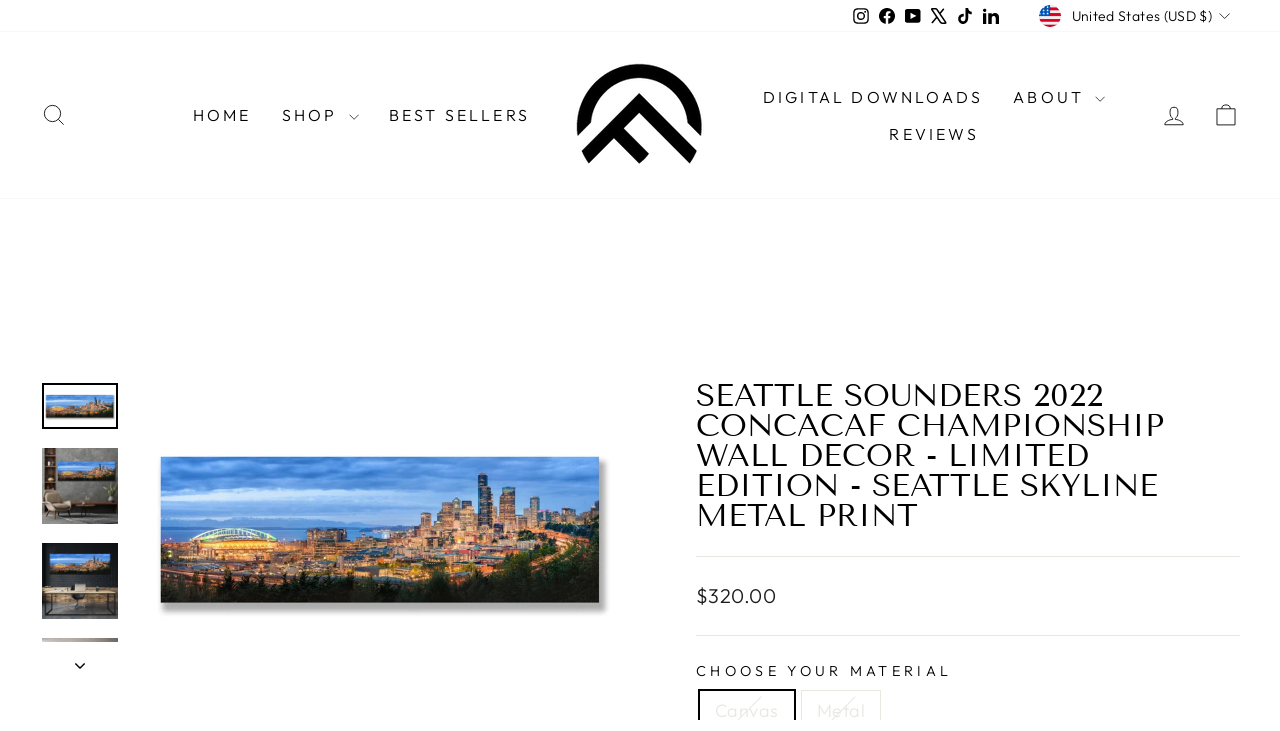

--- FILE ---
content_type: text/html; charset=utf-8
request_url: https://cfabmedia.com/collections/pacific-northwest/products/seattle-sounders-2022-championship-wall-decor-limited-edition-seattle-skyline-metal-print
body_size: 39683
content:
<!doctype html>
<html class="no-js" lang="en" dir="ltr">
<head>
  <meta charset="utf-8">
  <meta http-equiv="X-UA-Compatible" content="IE=edge,chrome=1">
  <meta name="viewport" content="width=device-width,initial-scale=1">
  <meta name="theme-color" content="#111111">
  <link rel="canonical" href="https://chrisfabregasfineartprints.com/products/seattle-sounders-2022-championship-wall-decor-limited-edition-seattle-skyline-metal-print">
  <link rel="preconnect" href="https://cdn.shopify.com" crossorigin>
  <link rel="preconnect" href="https://fonts.shopifycdn.com" crossorigin>
  <link rel="dns-prefetch" href="https://productreviews.shopifycdn.com">
  <link rel="dns-prefetch" href="https://ajax.googleapis.com">
  <link rel="dns-prefetch" href="https://maps.googleapis.com">
  <link rel="dns-prefetch" href="https://maps.gstatic.com"><link rel="shortcut icon" href="//cfabmedia.com/cdn/shop/files/FaviconUPDATEDChris-Fabregas-monogram-mark-transparent-bgrd_copy_32x32.png?v=1738603184" type="image/png" /><title>SEATTLE SOUNDERS 2022 CONCACAF CHAMPIONSHIP Wall Decor - LIMITED EDITI
&ndash; Chris Fabregas Fine Art Photography
</title>
<meta name="description" content="I photographed this limited edition (50) print of the Seattle skyline the day the Sounders won the 2022 CONCACAF championship Vs the Pumas at Lumen Field. LIMITED EDITION Fine Art Photography – Transform Your Space with Stunning Wall Art Enhance your home or office with exclusive fine art photography that captures brea"><meta property="og:site_name" content="Chris Fabregas Fine Art Photography">
  <meta property="og:url" content="https://chrisfabregasfineartprints.com/products/seattle-sounders-2022-championship-wall-decor-limited-edition-seattle-skyline-metal-print">
  <meta property="og:title" content="SEATTLE SOUNDERS 2022 CONCACAF CHAMPIONSHIP Wall Decor - LIMITED EDITION - Seattle Skyline Metal Print">
  <meta property="og:type" content="product">
  <meta property="og:description" content="I photographed this limited edition (50) print of the Seattle skyline the day the Sounders won the 2022 CONCACAF championship Vs the Pumas at Lumen Field. LIMITED EDITION Fine Art Photography – Transform Your Space with Stunning Wall Art Enhance your home or office with exclusive fine art photography that captures brea"><meta property="og:image" content="http://cfabmedia.com/cdn/shop/products/chris-fabregas-photography-metal-print-canvas-seattle-sounders-2022-concacaf-championship-wall-decor-limited-edition-seattle-skyline-metal-print-wall-art-print-40116135690549.jpg?v=1671698052">
    <meta property="og:image:secure_url" content="https://cfabmedia.com/cdn/shop/products/chris-fabregas-photography-metal-print-canvas-seattle-sounders-2022-concacaf-championship-wall-decor-limited-edition-seattle-skyline-metal-print-wall-art-print-40116135690549.jpg?v=1671698052">
    <meta property="og:image:width" content="1853">
    <meta property="og:image:height" content="1107"><meta name="twitter:site" content="@https://x.com/chrisfabregas">
  <meta name="twitter:card" content="summary_large_image">
  <meta name="twitter:title" content="SEATTLE SOUNDERS 2022 CONCACAF CHAMPIONSHIP Wall Decor - LIMITED EDITION - Seattle Skyline Metal Print">
  <meta name="twitter:description" content="I photographed this limited edition (50) print of the Seattle skyline the day the Sounders won the 2022 CONCACAF championship Vs the Pumas at Lumen Field. LIMITED EDITION Fine Art Photography – Transform Your Space with Stunning Wall Art Enhance your home or office with exclusive fine art photography that captures brea">
<style data-shopify>@font-face {
  font-family: "Tenor Sans";
  font-weight: 400;
  font-style: normal;
  font-display: swap;
  src: url("//cfabmedia.com/cdn/fonts/tenor_sans/tenorsans_n4.966071a72c28462a9256039d3e3dc5b0cf314f65.woff2") format("woff2"),
       url("//cfabmedia.com/cdn/fonts/tenor_sans/tenorsans_n4.2282841d948f9649ba5c3cad6ea46df268141820.woff") format("woff");
}

  @font-face {
  font-family: Outfit;
  font-weight: 300;
  font-style: normal;
  font-display: swap;
  src: url("//cfabmedia.com/cdn/fonts/outfit/outfit_n3.8c97ae4c4fac7c2ea467a6dc784857f4de7e0e37.woff2") format("woff2"),
       url("//cfabmedia.com/cdn/fonts/outfit/outfit_n3.b50a189ccde91f9bceee88f207c18c09f0b62a7b.woff") format("woff");
}


  @font-face {
  font-family: Outfit;
  font-weight: 600;
  font-style: normal;
  font-display: swap;
  src: url("//cfabmedia.com/cdn/fonts/outfit/outfit_n6.dfcbaa80187851df2e8384061616a8eaa1702fdc.woff2") format("woff2"),
       url("//cfabmedia.com/cdn/fonts/outfit/outfit_n6.88384e9fc3e36038624caccb938f24ea8008a91d.woff") format("woff");
}

  
  
</style><link href="//cfabmedia.com/cdn/shop/t/12/assets/theme.css?v=143797369578896534901726526619" rel="stylesheet" type="text/css" media="all" />
<style data-shopify>:root {
    --typeHeaderPrimary: "Tenor Sans";
    --typeHeaderFallback: sans-serif;
    --typeHeaderSize: 36px;
    --typeHeaderWeight: 400;
    --typeHeaderLineHeight: 1;
    --typeHeaderSpacing: 0.0em;

    --typeBasePrimary:Outfit;
    --typeBaseFallback:sans-serif;
    --typeBaseSize: 18px;
    --typeBaseWeight: 300;
    --typeBaseSpacing: 0.025em;
    --typeBaseLineHeight: 1.4;
    --typeBaselineHeightMinus01: 1.3;

    --typeCollectionTitle: 20px;

    --iconWeight: 2px;
    --iconLinecaps: miter;

    
        --buttonRadius: 0;
    

    --colorGridOverlayOpacity: 0.1;
    }

    .placeholder-content {
    background-image: linear-gradient(100deg, #ffffff 40%, #f7f7f7 63%, #ffffff 79%);
    }</style><script>
    document.documentElement.className = document.documentElement.className.replace('no-js', 'js');

    window.theme = window.theme || {};
    theme.routes = {
      home: "/",
      cart: "/cart.js",
      cartPage: "/cart",
      cartAdd: "/cart/add.js",
      cartChange: "/cart/change.js",
      search: "/search",
      predictiveSearch: "/search/suggest"
    };
    theme.strings = {
      soldOut: "Sold Out",
      unavailable: "Unavailable",
      inStockLabel: "In stock, ready to ship",
      oneStockLabel: "Low stock - [count] item left",
      otherStockLabel: "Low stock - [count] items left",
      willNotShipUntil: "Ready to ship [date]",
      willBeInStockAfter: "Back in stock [date]",
      waitingForStock: "Backordered, shipping soon",
      savePrice: "Save [saved_amount]",
      cartEmpty: "Your cart is currently empty.",
      cartTermsConfirmation: "You must agree with the terms and conditions of sales to check out",
      searchCollections: "Collections",
      searchPages: "Pages",
      searchArticles: "Articles",
      productFrom: "from ",
      maxQuantity: "You can only have [quantity] of [title] in your cart."
    };
    theme.settings = {
      cartType: "drawer",
      isCustomerTemplate: false,
      moneyFormat: "${{amount}}",
      saveType: "percent",
      productImageSize: "natural",
      productImageCover: true,
      predictiveSearch: true,
      predictiveSearchType: null,
      predictiveSearchVendor: false,
      predictiveSearchPrice: false,
      quickView: false,
      themeName: 'Impulse',
      themeVersion: "7.5.2"
    };
  </script>

  <script>window.performance && window.performance.mark && window.performance.mark('shopify.content_for_header.start');</script><meta name="google-site-verification" content="z7sHvgUEoYOUyhI7o89HrgiShdB91MQ8f4CeZk_-X5E">
<meta id="shopify-digital-wallet" name="shopify-digital-wallet" content="/9853534265/digital_wallets/dialog">
<meta name="shopify-checkout-api-token" content="faef2d077c8b5834c70c986f1afdac2f">
<link rel="alternate" type="application/json+oembed" href="https://chrisfabregasfineartprints.com/products/seattle-sounders-2022-championship-wall-decor-limited-edition-seattle-skyline-metal-print.oembed">
<script async="async" src="/checkouts/internal/preloads.js?locale=en-US"></script>
<link rel="preconnect" href="https://shop.app" crossorigin="anonymous">
<script async="async" src="https://shop.app/checkouts/internal/preloads.js?locale=en-US&shop_id=9853534265" crossorigin="anonymous"></script>
<script id="shopify-features" type="application/json">{"accessToken":"faef2d077c8b5834c70c986f1afdac2f","betas":["rich-media-storefront-analytics"],"domain":"cfabmedia.com","predictiveSearch":true,"shopId":9853534265,"locale":"en"}</script>
<script>var Shopify = Shopify || {};
Shopify.shop = "chris-fabregas-photography.myshopify.com";
Shopify.locale = "en";
Shopify.currency = {"active":"USD","rate":"1.0"};
Shopify.country = "US";
Shopify.theme = {"name":"Updated copy of Impulse","id":172531155253,"schema_name":"Impulse","schema_version":"7.5.2","theme_store_id":857,"role":"main"};
Shopify.theme.handle = "null";
Shopify.theme.style = {"id":null,"handle":null};
Shopify.cdnHost = "cfabmedia.com/cdn";
Shopify.routes = Shopify.routes || {};
Shopify.routes.root = "/";</script>
<script type="module">!function(o){(o.Shopify=o.Shopify||{}).modules=!0}(window);</script>
<script>!function(o){function n(){var o=[];function n(){o.push(Array.prototype.slice.apply(arguments))}return n.q=o,n}var t=o.Shopify=o.Shopify||{};t.loadFeatures=n(),t.autoloadFeatures=n()}(window);</script>
<script>
  window.ShopifyPay = window.ShopifyPay || {};
  window.ShopifyPay.apiHost = "shop.app\/pay";
  window.ShopifyPay.redirectState = null;
</script>
<script id="shop-js-analytics" type="application/json">{"pageType":"product"}</script>
<script defer="defer" async type="module" src="//cfabmedia.com/cdn/shopifycloud/shop-js/modules/v2/client.init-shop-cart-sync_BT-GjEfc.en.esm.js"></script>
<script defer="defer" async type="module" src="//cfabmedia.com/cdn/shopifycloud/shop-js/modules/v2/chunk.common_D58fp_Oc.esm.js"></script>
<script defer="defer" async type="module" src="//cfabmedia.com/cdn/shopifycloud/shop-js/modules/v2/chunk.modal_xMitdFEc.esm.js"></script>
<script type="module">
  await import("//cfabmedia.com/cdn/shopifycloud/shop-js/modules/v2/client.init-shop-cart-sync_BT-GjEfc.en.esm.js");
await import("//cfabmedia.com/cdn/shopifycloud/shop-js/modules/v2/chunk.common_D58fp_Oc.esm.js");
await import("//cfabmedia.com/cdn/shopifycloud/shop-js/modules/v2/chunk.modal_xMitdFEc.esm.js");

  window.Shopify.SignInWithShop?.initShopCartSync?.({"fedCMEnabled":true,"windoidEnabled":true});

</script>
<script>
  window.Shopify = window.Shopify || {};
  if (!window.Shopify.featureAssets) window.Shopify.featureAssets = {};
  window.Shopify.featureAssets['shop-js'] = {"shop-cart-sync":["modules/v2/client.shop-cart-sync_DZOKe7Ll.en.esm.js","modules/v2/chunk.common_D58fp_Oc.esm.js","modules/v2/chunk.modal_xMitdFEc.esm.js"],"init-fed-cm":["modules/v2/client.init-fed-cm_B6oLuCjv.en.esm.js","modules/v2/chunk.common_D58fp_Oc.esm.js","modules/v2/chunk.modal_xMitdFEc.esm.js"],"shop-cash-offers":["modules/v2/client.shop-cash-offers_D2sdYoxE.en.esm.js","modules/v2/chunk.common_D58fp_Oc.esm.js","modules/v2/chunk.modal_xMitdFEc.esm.js"],"shop-login-button":["modules/v2/client.shop-login-button_QeVjl5Y3.en.esm.js","modules/v2/chunk.common_D58fp_Oc.esm.js","modules/v2/chunk.modal_xMitdFEc.esm.js"],"pay-button":["modules/v2/client.pay-button_DXTOsIq6.en.esm.js","modules/v2/chunk.common_D58fp_Oc.esm.js","modules/v2/chunk.modal_xMitdFEc.esm.js"],"shop-button":["modules/v2/client.shop-button_DQZHx9pm.en.esm.js","modules/v2/chunk.common_D58fp_Oc.esm.js","modules/v2/chunk.modal_xMitdFEc.esm.js"],"avatar":["modules/v2/client.avatar_BTnouDA3.en.esm.js"],"init-windoid":["modules/v2/client.init-windoid_CR1B-cfM.en.esm.js","modules/v2/chunk.common_D58fp_Oc.esm.js","modules/v2/chunk.modal_xMitdFEc.esm.js"],"init-shop-for-new-customer-accounts":["modules/v2/client.init-shop-for-new-customer-accounts_C_vY_xzh.en.esm.js","modules/v2/client.shop-login-button_QeVjl5Y3.en.esm.js","modules/v2/chunk.common_D58fp_Oc.esm.js","modules/v2/chunk.modal_xMitdFEc.esm.js"],"init-shop-email-lookup-coordinator":["modules/v2/client.init-shop-email-lookup-coordinator_BI7n9ZSv.en.esm.js","modules/v2/chunk.common_D58fp_Oc.esm.js","modules/v2/chunk.modal_xMitdFEc.esm.js"],"init-shop-cart-sync":["modules/v2/client.init-shop-cart-sync_BT-GjEfc.en.esm.js","modules/v2/chunk.common_D58fp_Oc.esm.js","modules/v2/chunk.modal_xMitdFEc.esm.js"],"shop-toast-manager":["modules/v2/client.shop-toast-manager_DiYdP3xc.en.esm.js","modules/v2/chunk.common_D58fp_Oc.esm.js","modules/v2/chunk.modal_xMitdFEc.esm.js"],"init-customer-accounts":["modules/v2/client.init-customer-accounts_D9ZNqS-Q.en.esm.js","modules/v2/client.shop-login-button_QeVjl5Y3.en.esm.js","modules/v2/chunk.common_D58fp_Oc.esm.js","modules/v2/chunk.modal_xMitdFEc.esm.js"],"init-customer-accounts-sign-up":["modules/v2/client.init-customer-accounts-sign-up_iGw4briv.en.esm.js","modules/v2/client.shop-login-button_QeVjl5Y3.en.esm.js","modules/v2/chunk.common_D58fp_Oc.esm.js","modules/v2/chunk.modal_xMitdFEc.esm.js"],"shop-follow-button":["modules/v2/client.shop-follow-button_CqMgW2wH.en.esm.js","modules/v2/chunk.common_D58fp_Oc.esm.js","modules/v2/chunk.modal_xMitdFEc.esm.js"],"checkout-modal":["modules/v2/client.checkout-modal_xHeaAweL.en.esm.js","modules/v2/chunk.common_D58fp_Oc.esm.js","modules/v2/chunk.modal_xMitdFEc.esm.js"],"shop-login":["modules/v2/client.shop-login_D91U-Q7h.en.esm.js","modules/v2/chunk.common_D58fp_Oc.esm.js","modules/v2/chunk.modal_xMitdFEc.esm.js"],"lead-capture":["modules/v2/client.lead-capture_BJmE1dJe.en.esm.js","modules/v2/chunk.common_D58fp_Oc.esm.js","modules/v2/chunk.modal_xMitdFEc.esm.js"],"payment-terms":["modules/v2/client.payment-terms_Ci9AEqFq.en.esm.js","modules/v2/chunk.common_D58fp_Oc.esm.js","modules/v2/chunk.modal_xMitdFEc.esm.js"]};
</script>
<script>(function() {
  var isLoaded = false;
  function asyncLoad() {
    if (isLoaded) return;
    isLoaded = true;
    var urls = ["https:\/\/loox.io\/widget\/EJb7cGYinH\/loox.js?shop=chris-fabregas-photography.myshopify.com","https:\/\/chimpstatic.com\/mcjs-connected\/js\/users\/1eb1291025a39d12de7cb0c8f\/3fe893a882a16851816916b37.js?shop=chris-fabregas-photography.myshopify.com","https:\/\/cdn.fera.ai\/js\/fera.placeholder.js?shop=chris-fabregas-photography.myshopify.com","https:\/\/bingshoppingtool-t2app-prod.trafficmanager.net\/uet\/tracking_script?shop=chris-fabregas-photography.myshopify.com"];
    for (var i = 0; i < urls.length; i++) {
      var s = document.createElement('script');
      s.type = 'text/javascript';
      s.async = true;
      s.src = urls[i];
      var x = document.getElementsByTagName('script')[0];
      x.parentNode.insertBefore(s, x);
    }
  };
  if(window.attachEvent) {
    window.attachEvent('onload', asyncLoad);
  } else {
    window.addEventListener('load', asyncLoad, false);
  }
})();</script>
<script id="__st">var __st={"a":9853534265,"offset":-28800,"reqid":"74029664-07bd-4b51-884d-0eca1491ee6b-1769058711","pageurl":"cfabmedia.com\/collections\/pacific-northwest\/products\/seattle-sounders-2022-championship-wall-decor-limited-edition-seattle-skyline-metal-print","u":"22d51078eff0","p":"product","rtyp":"product","rid":6915385720880};</script>
<script>window.ShopifyPaypalV4VisibilityTracking = true;</script>
<script id="captcha-bootstrap">!function(){'use strict';const t='contact',e='account',n='new_comment',o=[[t,t],['blogs',n],['comments',n],[t,'customer']],c=[[e,'customer_login'],[e,'guest_login'],[e,'recover_customer_password'],[e,'create_customer']],r=t=>t.map((([t,e])=>`form[action*='/${t}']:not([data-nocaptcha='true']) input[name='form_type'][value='${e}']`)).join(','),a=t=>()=>t?[...document.querySelectorAll(t)].map((t=>t.form)):[];function s(){const t=[...o],e=r(t);return a(e)}const i='password',u='form_key',d=['recaptcha-v3-token','g-recaptcha-response','h-captcha-response',i],f=()=>{try{return window.sessionStorage}catch{return}},m='__shopify_v',_=t=>t.elements[u];function p(t,e,n=!1){try{const o=window.sessionStorage,c=JSON.parse(o.getItem(e)),{data:r}=function(t){const{data:e,action:n}=t;return t[m]||n?{data:e,action:n}:{data:t,action:n}}(c);for(const[e,n]of Object.entries(r))t.elements[e]&&(t.elements[e].value=n);n&&o.removeItem(e)}catch(o){console.error('form repopulation failed',{error:o})}}const l='form_type',E='cptcha';function T(t){t.dataset[E]=!0}const w=window,h=w.document,L='Shopify',v='ce_forms',y='captcha';let A=!1;((t,e)=>{const n=(g='f06e6c50-85a8-45c8-87d0-21a2b65856fe',I='https://cdn.shopify.com/shopifycloud/storefront-forms-hcaptcha/ce_storefront_forms_captcha_hcaptcha.v1.5.2.iife.js',D={infoText:'Protected by hCaptcha',privacyText:'Privacy',termsText:'Terms'},(t,e,n)=>{const o=w[L][v],c=o.bindForm;if(c)return c(t,g,e,D).then(n);var r;o.q.push([[t,g,e,D],n]),r=I,A||(h.body.append(Object.assign(h.createElement('script'),{id:'captcha-provider',async:!0,src:r})),A=!0)});var g,I,D;w[L]=w[L]||{},w[L][v]=w[L][v]||{},w[L][v].q=[],w[L][y]=w[L][y]||{},w[L][y].protect=function(t,e){n(t,void 0,e),T(t)},Object.freeze(w[L][y]),function(t,e,n,w,h,L){const[v,y,A,g]=function(t,e,n){const i=e?o:[],u=t?c:[],d=[...i,...u],f=r(d),m=r(i),_=r(d.filter((([t,e])=>n.includes(e))));return[a(f),a(m),a(_),s()]}(w,h,L),I=t=>{const e=t.target;return e instanceof HTMLFormElement?e:e&&e.form},D=t=>v().includes(t);t.addEventListener('submit',(t=>{const e=I(t);if(!e)return;const n=D(e)&&!e.dataset.hcaptchaBound&&!e.dataset.recaptchaBound,o=_(e),c=g().includes(e)&&(!o||!o.value);(n||c)&&t.preventDefault(),c&&!n&&(function(t){try{if(!f())return;!function(t){const e=f();if(!e)return;const n=_(t);if(!n)return;const o=n.value;o&&e.removeItem(o)}(t);const e=Array.from(Array(32),(()=>Math.random().toString(36)[2])).join('');!function(t,e){_(t)||t.append(Object.assign(document.createElement('input'),{type:'hidden',name:u})),t.elements[u].value=e}(t,e),function(t,e){const n=f();if(!n)return;const o=[...t.querySelectorAll(`input[type='${i}']`)].map((({name:t})=>t)),c=[...d,...o],r={};for(const[a,s]of new FormData(t).entries())c.includes(a)||(r[a]=s);n.setItem(e,JSON.stringify({[m]:1,action:t.action,data:r}))}(t,e)}catch(e){console.error('failed to persist form',e)}}(e),e.submit())}));const S=(t,e)=>{t&&!t.dataset[E]&&(n(t,e.some((e=>e===t))),T(t))};for(const o of['focusin','change'])t.addEventListener(o,(t=>{const e=I(t);D(e)&&S(e,y())}));const B=e.get('form_key'),M=e.get(l),P=B&&M;t.addEventListener('DOMContentLoaded',(()=>{const t=y();if(P)for(const e of t)e.elements[l].value===M&&p(e,B);[...new Set([...A(),...v().filter((t=>'true'===t.dataset.shopifyCaptcha))])].forEach((e=>S(e,t)))}))}(h,new URLSearchParams(w.location.search),n,t,e,['guest_login'])})(!0,!0)}();</script>
<script integrity="sha256-4kQ18oKyAcykRKYeNunJcIwy7WH5gtpwJnB7kiuLZ1E=" data-source-attribution="shopify.loadfeatures" defer="defer" src="//cfabmedia.com/cdn/shopifycloud/storefront/assets/storefront/load_feature-a0a9edcb.js" crossorigin="anonymous"></script>
<script crossorigin="anonymous" defer="defer" src="//cfabmedia.com/cdn/shopifycloud/storefront/assets/shopify_pay/storefront-65b4c6d7.js?v=20250812"></script>
<script data-source-attribution="shopify.dynamic_checkout.dynamic.init">var Shopify=Shopify||{};Shopify.PaymentButton=Shopify.PaymentButton||{isStorefrontPortableWallets:!0,init:function(){window.Shopify.PaymentButton.init=function(){};var t=document.createElement("script");t.src="https://cfabmedia.com/cdn/shopifycloud/portable-wallets/latest/portable-wallets.en.js",t.type="module",document.head.appendChild(t)}};
</script>
<script data-source-attribution="shopify.dynamic_checkout.buyer_consent">
  function portableWalletsHideBuyerConsent(e){var t=document.getElementById("shopify-buyer-consent"),n=document.getElementById("shopify-subscription-policy-button");t&&n&&(t.classList.add("hidden"),t.setAttribute("aria-hidden","true"),n.removeEventListener("click",e))}function portableWalletsShowBuyerConsent(e){var t=document.getElementById("shopify-buyer-consent"),n=document.getElementById("shopify-subscription-policy-button");t&&n&&(t.classList.remove("hidden"),t.removeAttribute("aria-hidden"),n.addEventListener("click",e))}window.Shopify?.PaymentButton&&(window.Shopify.PaymentButton.hideBuyerConsent=portableWalletsHideBuyerConsent,window.Shopify.PaymentButton.showBuyerConsent=portableWalletsShowBuyerConsent);
</script>
<script>
  function portableWalletsCleanup(e){e&&e.src&&console.error("Failed to load portable wallets script "+e.src);var t=document.querySelectorAll("shopify-accelerated-checkout .shopify-payment-button__skeleton, shopify-accelerated-checkout-cart .wallet-cart-button__skeleton"),e=document.getElementById("shopify-buyer-consent");for(let e=0;e<t.length;e++)t[e].remove();e&&e.remove()}function portableWalletsNotLoadedAsModule(e){e instanceof ErrorEvent&&"string"==typeof e.message&&e.message.includes("import.meta")&&"string"==typeof e.filename&&e.filename.includes("portable-wallets")&&(window.removeEventListener("error",portableWalletsNotLoadedAsModule),window.Shopify.PaymentButton.failedToLoad=e,"loading"===document.readyState?document.addEventListener("DOMContentLoaded",window.Shopify.PaymentButton.init):window.Shopify.PaymentButton.init())}window.addEventListener("error",portableWalletsNotLoadedAsModule);
</script>

<script type="module" src="https://cfabmedia.com/cdn/shopifycloud/portable-wallets/latest/portable-wallets.en.js" onError="portableWalletsCleanup(this)" crossorigin="anonymous"></script>
<script nomodule>
  document.addEventListener("DOMContentLoaded", portableWalletsCleanup);
</script>

<link id="shopify-accelerated-checkout-styles" rel="stylesheet" media="screen" href="https://cfabmedia.com/cdn/shopifycloud/portable-wallets/latest/accelerated-checkout-backwards-compat.css" crossorigin="anonymous">
<style id="shopify-accelerated-checkout-cart">
        #shopify-buyer-consent {
  margin-top: 1em;
  display: inline-block;
  width: 100%;
}

#shopify-buyer-consent.hidden {
  display: none;
}

#shopify-subscription-policy-button {
  background: none;
  border: none;
  padding: 0;
  text-decoration: underline;
  font-size: inherit;
  cursor: pointer;
}

#shopify-subscription-policy-button::before {
  box-shadow: none;
}

      </style>

<script>window.performance && window.performance.mark && window.performance.mark('shopify.content_for_header.end');</script>

  <script src="//cfabmedia.com/cdn/shop/t/12/assets/vendor-scripts-v11.js" defer="defer"></script><link rel="stylesheet" href="//cfabmedia.com/cdn/shop/t/12/assets/country-flags.css"><script src="//cfabmedia.com/cdn/shop/t/12/assets/theme.js?v=5752361098415077631726526620" defer="defer"></script>
<link href="https://monorail-edge.shopifysvc.com" rel="dns-prefetch">
<script>(function(){if ("sendBeacon" in navigator && "performance" in window) {try {var session_token_from_headers = performance.getEntriesByType('navigation')[0].serverTiming.find(x => x.name == '_s').description;} catch {var session_token_from_headers = undefined;}var session_cookie_matches = document.cookie.match(/_shopify_s=([^;]*)/);var session_token_from_cookie = session_cookie_matches && session_cookie_matches.length === 2 ? session_cookie_matches[1] : "";var session_token = session_token_from_headers || session_token_from_cookie || "";function handle_abandonment_event(e) {var entries = performance.getEntries().filter(function(entry) {return /monorail-edge.shopifysvc.com/.test(entry.name);});if (!window.abandonment_tracked && entries.length === 0) {window.abandonment_tracked = true;var currentMs = Date.now();var navigation_start = performance.timing.navigationStart;var payload = {shop_id: 9853534265,url: window.location.href,navigation_start,duration: currentMs - navigation_start,session_token,page_type: "product"};window.navigator.sendBeacon("https://monorail-edge.shopifysvc.com/v1/produce", JSON.stringify({schema_id: "online_store_buyer_site_abandonment/1.1",payload: payload,metadata: {event_created_at_ms: currentMs,event_sent_at_ms: currentMs}}));}}window.addEventListener('pagehide', handle_abandonment_event);}}());</script>
<script id="web-pixels-manager-setup">(function e(e,d,r,n,o){if(void 0===o&&(o={}),!Boolean(null===(a=null===(i=window.Shopify)||void 0===i?void 0:i.analytics)||void 0===a?void 0:a.replayQueue)){var i,a;window.Shopify=window.Shopify||{};var t=window.Shopify;t.analytics=t.analytics||{};var s=t.analytics;s.replayQueue=[],s.publish=function(e,d,r){return s.replayQueue.push([e,d,r]),!0};try{self.performance.mark("wpm:start")}catch(e){}var l=function(){var e={modern:/Edge?\/(1{2}[4-9]|1[2-9]\d|[2-9]\d{2}|\d{4,})\.\d+(\.\d+|)|Firefox\/(1{2}[4-9]|1[2-9]\d|[2-9]\d{2}|\d{4,})\.\d+(\.\d+|)|Chrom(ium|e)\/(9{2}|\d{3,})\.\d+(\.\d+|)|(Maci|X1{2}).+ Version\/(15\.\d+|(1[6-9]|[2-9]\d|\d{3,})\.\d+)([,.]\d+|)( \(\w+\)|)( Mobile\/\w+|) Safari\/|Chrome.+OPR\/(9{2}|\d{3,})\.\d+\.\d+|(CPU[ +]OS|iPhone[ +]OS|CPU[ +]iPhone|CPU IPhone OS|CPU iPad OS)[ +]+(15[._]\d+|(1[6-9]|[2-9]\d|\d{3,})[._]\d+)([._]\d+|)|Android:?[ /-](13[3-9]|1[4-9]\d|[2-9]\d{2}|\d{4,})(\.\d+|)(\.\d+|)|Android.+Firefox\/(13[5-9]|1[4-9]\d|[2-9]\d{2}|\d{4,})\.\d+(\.\d+|)|Android.+Chrom(ium|e)\/(13[3-9]|1[4-9]\d|[2-9]\d{2}|\d{4,})\.\d+(\.\d+|)|SamsungBrowser\/([2-9]\d|\d{3,})\.\d+/,legacy:/Edge?\/(1[6-9]|[2-9]\d|\d{3,})\.\d+(\.\d+|)|Firefox\/(5[4-9]|[6-9]\d|\d{3,})\.\d+(\.\d+|)|Chrom(ium|e)\/(5[1-9]|[6-9]\d|\d{3,})\.\d+(\.\d+|)([\d.]+$|.*Safari\/(?![\d.]+ Edge\/[\d.]+$))|(Maci|X1{2}).+ Version\/(10\.\d+|(1[1-9]|[2-9]\d|\d{3,})\.\d+)([,.]\d+|)( \(\w+\)|)( Mobile\/\w+|) Safari\/|Chrome.+OPR\/(3[89]|[4-9]\d|\d{3,})\.\d+\.\d+|(CPU[ +]OS|iPhone[ +]OS|CPU[ +]iPhone|CPU IPhone OS|CPU iPad OS)[ +]+(10[._]\d+|(1[1-9]|[2-9]\d|\d{3,})[._]\d+)([._]\d+|)|Android:?[ /-](13[3-9]|1[4-9]\d|[2-9]\d{2}|\d{4,})(\.\d+|)(\.\d+|)|Mobile Safari.+OPR\/([89]\d|\d{3,})\.\d+\.\d+|Android.+Firefox\/(13[5-9]|1[4-9]\d|[2-9]\d{2}|\d{4,})\.\d+(\.\d+|)|Android.+Chrom(ium|e)\/(13[3-9]|1[4-9]\d|[2-9]\d{2}|\d{4,})\.\d+(\.\d+|)|Android.+(UC? ?Browser|UCWEB|U3)[ /]?(15\.([5-9]|\d{2,})|(1[6-9]|[2-9]\d|\d{3,})\.\d+)\.\d+|SamsungBrowser\/(5\.\d+|([6-9]|\d{2,})\.\d+)|Android.+MQ{2}Browser\/(14(\.(9|\d{2,})|)|(1[5-9]|[2-9]\d|\d{3,})(\.\d+|))(\.\d+|)|K[Aa][Ii]OS\/(3\.\d+|([4-9]|\d{2,})\.\d+)(\.\d+|)/},d=e.modern,r=e.legacy,n=navigator.userAgent;return n.match(d)?"modern":n.match(r)?"legacy":"unknown"}(),u="modern"===l?"modern":"legacy",c=(null!=n?n:{modern:"",legacy:""})[u],f=function(e){return[e.baseUrl,"/wpm","/b",e.hashVersion,"modern"===e.buildTarget?"m":"l",".js"].join("")}({baseUrl:d,hashVersion:r,buildTarget:u}),m=function(e){var d=e.version,r=e.bundleTarget,n=e.surface,o=e.pageUrl,i=e.monorailEndpoint;return{emit:function(e){var a=e.status,t=e.errorMsg,s=(new Date).getTime(),l=JSON.stringify({metadata:{event_sent_at_ms:s},events:[{schema_id:"web_pixels_manager_load/3.1",payload:{version:d,bundle_target:r,page_url:o,status:a,surface:n,error_msg:t},metadata:{event_created_at_ms:s}}]});if(!i)return console&&console.warn&&console.warn("[Web Pixels Manager] No Monorail endpoint provided, skipping logging."),!1;try{return self.navigator.sendBeacon.bind(self.navigator)(i,l)}catch(e){}var u=new XMLHttpRequest;try{return u.open("POST",i,!0),u.setRequestHeader("Content-Type","text/plain"),u.send(l),!0}catch(e){return console&&console.warn&&console.warn("[Web Pixels Manager] Got an unhandled error while logging to Monorail."),!1}}}}({version:r,bundleTarget:l,surface:e.surface,pageUrl:self.location.href,monorailEndpoint:e.monorailEndpoint});try{o.browserTarget=l,function(e){var d=e.src,r=e.async,n=void 0===r||r,o=e.onload,i=e.onerror,a=e.sri,t=e.scriptDataAttributes,s=void 0===t?{}:t,l=document.createElement("script"),u=document.querySelector("head"),c=document.querySelector("body");if(l.async=n,l.src=d,a&&(l.integrity=a,l.crossOrigin="anonymous"),s)for(var f in s)if(Object.prototype.hasOwnProperty.call(s,f))try{l.dataset[f]=s[f]}catch(e){}if(o&&l.addEventListener("load",o),i&&l.addEventListener("error",i),u)u.appendChild(l);else{if(!c)throw new Error("Did not find a head or body element to append the script");c.appendChild(l)}}({src:f,async:!0,onload:function(){if(!function(){var e,d;return Boolean(null===(d=null===(e=window.Shopify)||void 0===e?void 0:e.analytics)||void 0===d?void 0:d.initialized)}()){var d=window.webPixelsManager.init(e)||void 0;if(d){var r=window.Shopify.analytics;r.replayQueue.forEach((function(e){var r=e[0],n=e[1],o=e[2];d.publishCustomEvent(r,n,o)})),r.replayQueue=[],r.publish=d.publishCustomEvent,r.visitor=d.visitor,r.initialized=!0}}},onerror:function(){return m.emit({status:"failed",errorMsg:"".concat(f," has failed to load")})},sri:function(e){var d=/^sha384-[A-Za-z0-9+/=]+$/;return"string"==typeof e&&d.test(e)}(c)?c:"",scriptDataAttributes:o}),m.emit({status:"loading"})}catch(e){m.emit({status:"failed",errorMsg:(null==e?void 0:e.message)||"Unknown error"})}}})({shopId: 9853534265,storefrontBaseUrl: "https://chrisfabregasfineartprints.com",extensionsBaseUrl: "https://extensions.shopifycdn.com/cdn/shopifycloud/web-pixels-manager",monorailEndpoint: "https://monorail-edge.shopifysvc.com/unstable/produce_batch",surface: "storefront-renderer",enabledBetaFlags: ["2dca8a86"],webPixelsConfigList: [{"id":"2105835829","configuration":"{\"ti\":\"56310068\",\"endpoint\":\"https:\/\/bat.bing.com\/action\/0\"}","eventPayloadVersion":"v1","runtimeContext":"STRICT","scriptVersion":"5ee93563fe31b11d2d65e2f09a5229dc","type":"APP","apiClientId":2997493,"privacyPurposes":["ANALYTICS","MARKETING","SALE_OF_DATA"],"dataSharingAdjustments":{"protectedCustomerApprovalScopes":["read_customer_personal_data"]}},{"id":"1810202933","configuration":"{\"account_ID\":\"27092\",\"google_analytics_tracking_tag\":\"1\",\"measurement_id\":\"2\",\"api_secret\":\"3\",\"shop_settings\":\"{\\\"custom_pixel_script\\\":\\\"https:\\\\\\\/\\\\\\\/storage.googleapis.com\\\\\\\/gsf-scripts\\\\\\\/custom-pixels\\\\\\\/chris-fabregas-photography.js\\\"}\"}","eventPayloadVersion":"v1","runtimeContext":"LAX","scriptVersion":"c6b888297782ed4a1cba19cda43d6625","type":"APP","apiClientId":1558137,"privacyPurposes":[],"dataSharingAdjustments":{"protectedCustomerApprovalScopes":["read_customer_address","read_customer_email","read_customer_name","read_customer_personal_data","read_customer_phone"]}},{"id":"863371573","configuration":"{\"config\":\"{\\\"pixel_id\\\":\\\"AW-820585784\\\",\\\"target_country\\\":\\\"US\\\",\\\"gtag_events\\\":[{\\\"type\\\":\\\"search\\\",\\\"action_label\\\":\\\"AW-820585784\\\/oUP5CP2XzusBELjKpIcD\\\"},{\\\"type\\\":\\\"begin_checkout\\\",\\\"action_label\\\":\\\"AW-820585784\\\/huXKCPqXzusBELjKpIcD\\\"},{\\\"type\\\":\\\"view_item\\\",\\\"action_label\\\":[\\\"AW-820585784\\\/62EqCPSXzusBELjKpIcD\\\",\\\"MC-XHDFJPLHFH\\\"]},{\\\"type\\\":\\\"purchase\\\",\\\"action_label\\\":[\\\"AW-820585784\\\/rmVKCPGXzusBELjKpIcD\\\",\\\"MC-XHDFJPLHFH\\\"]},{\\\"type\\\":\\\"page_view\\\",\\\"action_label\\\":[\\\"AW-820585784\\\/O8tLCO6XzusBELjKpIcD\\\",\\\"MC-XHDFJPLHFH\\\"]},{\\\"type\\\":\\\"add_payment_info\\\",\\\"action_label\\\":\\\"AW-820585784\\\/yhd3CICYzusBELjKpIcD\\\"},{\\\"type\\\":\\\"add_to_cart\\\",\\\"action_label\\\":\\\"AW-820585784\\\/5hWyCPeXzusBELjKpIcD\\\"}],\\\"enable_monitoring_mode\\\":false}\"}","eventPayloadVersion":"v1","runtimeContext":"OPEN","scriptVersion":"b2a88bafab3e21179ed38636efcd8a93","type":"APP","apiClientId":1780363,"privacyPurposes":[],"dataSharingAdjustments":{"protectedCustomerApprovalScopes":["read_customer_address","read_customer_email","read_customer_name","read_customer_personal_data","read_customer_phone"]}},{"id":"280166709","configuration":"{\"pixel_id\":\"266424004217219\",\"pixel_type\":\"facebook_pixel\",\"metaapp_system_user_token\":\"-\"}","eventPayloadVersion":"v1","runtimeContext":"OPEN","scriptVersion":"ca16bc87fe92b6042fbaa3acc2fbdaa6","type":"APP","apiClientId":2329312,"privacyPurposes":["ANALYTICS","MARKETING","SALE_OF_DATA"],"dataSharingAdjustments":{"protectedCustomerApprovalScopes":["read_customer_address","read_customer_email","read_customer_name","read_customer_personal_data","read_customer_phone"]}},{"id":"170000693","configuration":"{\"tagID\":\"2613071891652\"}","eventPayloadVersion":"v1","runtimeContext":"STRICT","scriptVersion":"18031546ee651571ed29edbe71a3550b","type":"APP","apiClientId":3009811,"privacyPurposes":["ANALYTICS","MARKETING","SALE_OF_DATA"],"dataSharingAdjustments":{"protectedCustomerApprovalScopes":["read_customer_address","read_customer_email","read_customer_name","read_customer_personal_data","read_customer_phone"]}},{"id":"146702645","eventPayloadVersion":"v1","runtimeContext":"LAX","scriptVersion":"1","type":"CUSTOM","privacyPurposes":["ANALYTICS"],"name":"Google Analytics tag (migrated)"},{"id":"shopify-app-pixel","configuration":"{}","eventPayloadVersion":"v1","runtimeContext":"STRICT","scriptVersion":"0450","apiClientId":"shopify-pixel","type":"APP","privacyPurposes":["ANALYTICS","MARKETING"]},{"id":"shopify-custom-pixel","eventPayloadVersion":"v1","runtimeContext":"LAX","scriptVersion":"0450","apiClientId":"shopify-pixel","type":"CUSTOM","privacyPurposes":["ANALYTICS","MARKETING"]}],isMerchantRequest: false,initData: {"shop":{"name":"Chris Fabregas Fine Art Photography","paymentSettings":{"currencyCode":"USD"},"myshopifyDomain":"chris-fabregas-photography.myshopify.com","countryCode":"US","storefrontUrl":"https:\/\/chrisfabregasfineartprints.com"},"customer":null,"cart":null,"checkout":null,"productVariants":[{"price":{"amount":320.0,"currencyCode":"USD"},"product":{"title":"SEATTLE SOUNDERS 2022 CONCACAF CHAMPIONSHIP Wall Decor - LIMITED EDITION - Seattle Skyline Metal Print","vendor":"Chris Fabregas Photography","id":"6915385720880","untranslatedTitle":"SEATTLE SOUNDERS 2022 CONCACAF CHAMPIONSHIP Wall Decor - LIMITED EDITION - Seattle Skyline Metal Print","url":"\/products\/seattle-sounders-2022-championship-wall-decor-limited-edition-seattle-skyline-metal-print","type":"Metal Print, Canvas"},"id":"40222690213936","image":{"src":"\/\/cfabmedia.com\/cdn\/shop\/products\/chris-fabregas-photography-metal-print-canvas-seattle-sounders-2022-concacaf-championship-wall-decor-limited-edition-seattle-skyline-metal-print-wall-art-print-40116135690549.jpg?v=1671698052"},"sku":"","title":"Canvas \/ 12\" x 36\"","untranslatedTitle":"Canvas \/ 12\" x 36\""},{"price":{"amount":695.0,"currencyCode":"USD"},"product":{"title":"SEATTLE SOUNDERS 2022 CONCACAF CHAMPIONSHIP Wall Decor - LIMITED EDITION - Seattle Skyline Metal Print","vendor":"Chris Fabregas Photography","id":"6915385720880","untranslatedTitle":"SEATTLE SOUNDERS 2022 CONCACAF CHAMPIONSHIP Wall Decor - LIMITED EDITION - Seattle Skyline Metal Print","url":"\/products\/seattle-sounders-2022-championship-wall-decor-limited-edition-seattle-skyline-metal-print","type":"Metal Print, Canvas"},"id":"40222690246704","image":{"src":"\/\/cfabmedia.com\/cdn\/shop\/products\/chris-fabregas-photography-metal-print-canvas-seattle-sounders-2022-concacaf-championship-wall-decor-limited-edition-seattle-skyline-metal-print-wall-art-print-40116135690549.jpg?v=1671698052"},"sku":null,"title":"Canvas \/ 20\" x 60\"","untranslatedTitle":"Canvas \/ 20\" x 60\""},{"price":{"amount":365.0,"currencyCode":"USD"},"product":{"title":"SEATTLE SOUNDERS 2022 CONCACAF CHAMPIONSHIP Wall Decor - LIMITED EDITION - Seattle Skyline Metal Print","vendor":"Chris Fabregas Photography","id":"6915385720880","untranslatedTitle":"SEATTLE SOUNDERS 2022 CONCACAF CHAMPIONSHIP Wall Decor - LIMITED EDITION - Seattle Skyline Metal Print","url":"\/products\/seattle-sounders-2022-championship-wall-decor-limited-edition-seattle-skyline-metal-print","type":"Metal Print, Canvas"},"id":"40222690279472","image":{"src":"\/\/cfabmedia.com\/cdn\/shop\/products\/chris-fabregas-photography-metal-print-canvas-seattle-sounders-2022-concacaf-championship-wall-decor-limited-edition-seattle-skyline-metal-print-wall-art-print-40116135690549.jpg?v=1671698052"},"sku":"","title":"Metal \/ 12\" x 36\"","untranslatedTitle":"Metal \/ 12\" x 36\""},{"price":{"amount":795.0,"currencyCode":"USD"},"product":{"title":"SEATTLE SOUNDERS 2022 CONCACAF CHAMPIONSHIP Wall Decor - LIMITED EDITION - Seattle Skyline Metal Print","vendor":"Chris Fabregas Photography","id":"6915385720880","untranslatedTitle":"SEATTLE SOUNDERS 2022 CONCACAF CHAMPIONSHIP Wall Decor - LIMITED EDITION - Seattle Skyline Metal Print","url":"\/products\/seattle-sounders-2022-championship-wall-decor-limited-edition-seattle-skyline-metal-print","type":"Metal Print, Canvas"},"id":"40222690345008","image":{"src":"\/\/cfabmedia.com\/cdn\/shop\/products\/chris-fabregas-photography-metal-print-canvas-seattle-sounders-2022-concacaf-championship-wall-decor-limited-edition-seattle-skyline-metal-print-wall-art-print-40116135690549.jpg?v=1671698052"},"sku":null,"title":"Metal \/ 20\" x 60\"","untranslatedTitle":"Metal \/ 20\" x 60\""},{"price":{"amount":3100.0,"currencyCode":"USD"},"product":{"title":"SEATTLE SOUNDERS 2022 CONCACAF CHAMPIONSHIP Wall Decor - LIMITED EDITION - Seattle Skyline Metal Print","vendor":"Chris Fabregas Photography","id":"6915385720880","untranslatedTitle":"SEATTLE SOUNDERS 2022 CONCACAF CHAMPIONSHIP Wall Decor - LIMITED EDITION - Seattle Skyline Metal Print","url":"\/products\/seattle-sounders-2022-championship-wall-decor-limited-edition-seattle-skyline-metal-print","type":"Metal Print, Canvas"},"id":"40222690377776","image":{"src":"\/\/cfabmedia.com\/cdn\/shop\/products\/chris-fabregas-photography-metal-print-canvas-seattle-sounders-2022-concacaf-championship-wall-decor-limited-edition-seattle-skyline-metal-print-wall-art-print-40116135690549.jpg?v=1671698052"},"sku":null,"title":"Metal \/ 28\" x 84\"","untranslatedTitle":"Metal \/ 28\" x 84\""}],"purchasingCompany":null},},"https://cfabmedia.com/cdn","fcfee988w5aeb613cpc8e4bc33m6693e112",{"modern":"","legacy":""},{"shopId":"9853534265","storefrontBaseUrl":"https:\/\/chrisfabregasfineartprints.com","extensionBaseUrl":"https:\/\/extensions.shopifycdn.com\/cdn\/shopifycloud\/web-pixels-manager","surface":"storefront-renderer","enabledBetaFlags":"[\"2dca8a86\"]","isMerchantRequest":"false","hashVersion":"fcfee988w5aeb613cpc8e4bc33m6693e112","publish":"custom","events":"[[\"page_viewed\",{}],[\"product_viewed\",{\"productVariant\":{\"price\":{\"amount\":320.0,\"currencyCode\":\"USD\"},\"product\":{\"title\":\"SEATTLE SOUNDERS 2022 CONCACAF CHAMPIONSHIP Wall Decor - LIMITED EDITION - Seattle Skyline Metal Print\",\"vendor\":\"Chris Fabregas Photography\",\"id\":\"6915385720880\",\"untranslatedTitle\":\"SEATTLE SOUNDERS 2022 CONCACAF CHAMPIONSHIP Wall Decor - LIMITED EDITION - Seattle Skyline Metal Print\",\"url\":\"\/products\/seattle-sounders-2022-championship-wall-decor-limited-edition-seattle-skyline-metal-print\",\"type\":\"Metal Print, Canvas\"},\"id\":\"40222690213936\",\"image\":{\"src\":\"\/\/cfabmedia.com\/cdn\/shop\/products\/chris-fabregas-photography-metal-print-canvas-seattle-sounders-2022-concacaf-championship-wall-decor-limited-edition-seattle-skyline-metal-print-wall-art-print-40116135690549.jpg?v=1671698052\"},\"sku\":\"\",\"title\":\"Canvas \/ 12\\\" x 36\\\"\",\"untranslatedTitle\":\"Canvas \/ 12\\\" x 36\\\"\"}}]]"});</script><script>
  window.ShopifyAnalytics = window.ShopifyAnalytics || {};
  window.ShopifyAnalytics.meta = window.ShopifyAnalytics.meta || {};
  window.ShopifyAnalytics.meta.currency = 'USD';
  var meta = {"product":{"id":6915385720880,"gid":"gid:\/\/shopify\/Product\/6915385720880","vendor":"Chris Fabregas Photography","type":"Metal Print, Canvas","handle":"seattle-sounders-2022-championship-wall-decor-limited-edition-seattle-skyline-metal-print","variants":[{"id":40222690213936,"price":32000,"name":"SEATTLE SOUNDERS 2022 CONCACAF CHAMPIONSHIP Wall Decor - LIMITED EDITION - Seattle Skyline Metal Print - Canvas \/ 12\" x 36\"","public_title":"Canvas \/ 12\" x 36\"","sku":""},{"id":40222690246704,"price":69500,"name":"SEATTLE SOUNDERS 2022 CONCACAF CHAMPIONSHIP Wall Decor - LIMITED EDITION - Seattle Skyline Metal Print - Canvas \/ 20\" x 60\"","public_title":"Canvas \/ 20\" x 60\"","sku":null},{"id":40222690279472,"price":36500,"name":"SEATTLE SOUNDERS 2022 CONCACAF CHAMPIONSHIP Wall Decor - LIMITED EDITION - Seattle Skyline Metal Print - Metal \/ 12\" x 36\"","public_title":"Metal \/ 12\" x 36\"","sku":""},{"id":40222690345008,"price":79500,"name":"SEATTLE SOUNDERS 2022 CONCACAF CHAMPIONSHIP Wall Decor - LIMITED EDITION - Seattle Skyline Metal Print - Metal \/ 20\" x 60\"","public_title":"Metal \/ 20\" x 60\"","sku":null},{"id":40222690377776,"price":310000,"name":"SEATTLE SOUNDERS 2022 CONCACAF CHAMPIONSHIP Wall Decor - LIMITED EDITION - Seattle Skyline Metal Print - Metal \/ 28\" x 84\"","public_title":"Metal \/ 28\" x 84\"","sku":null}],"remote":false},"page":{"pageType":"product","resourceType":"product","resourceId":6915385720880,"requestId":"74029664-07bd-4b51-884d-0eca1491ee6b-1769058711"}};
  for (var attr in meta) {
    window.ShopifyAnalytics.meta[attr] = meta[attr];
  }
</script>
<script class="analytics">
  (function () {
    var customDocumentWrite = function(content) {
      var jquery = null;

      if (window.jQuery) {
        jquery = window.jQuery;
      } else if (window.Checkout && window.Checkout.$) {
        jquery = window.Checkout.$;
      }

      if (jquery) {
        jquery('body').append(content);
      }
    };

    var hasLoggedConversion = function(token) {
      if (token) {
        return document.cookie.indexOf('loggedConversion=' + token) !== -1;
      }
      return false;
    }

    var setCookieIfConversion = function(token) {
      if (token) {
        var twoMonthsFromNow = new Date(Date.now());
        twoMonthsFromNow.setMonth(twoMonthsFromNow.getMonth() + 2);

        document.cookie = 'loggedConversion=' + token + '; expires=' + twoMonthsFromNow;
      }
    }

    var trekkie = window.ShopifyAnalytics.lib = window.trekkie = window.trekkie || [];
    if (trekkie.integrations) {
      return;
    }
    trekkie.methods = [
      'identify',
      'page',
      'ready',
      'track',
      'trackForm',
      'trackLink'
    ];
    trekkie.factory = function(method) {
      return function() {
        var args = Array.prototype.slice.call(arguments);
        args.unshift(method);
        trekkie.push(args);
        return trekkie;
      };
    };
    for (var i = 0; i < trekkie.methods.length; i++) {
      var key = trekkie.methods[i];
      trekkie[key] = trekkie.factory(key);
    }
    trekkie.load = function(config) {
      trekkie.config = config || {};
      trekkie.config.initialDocumentCookie = document.cookie;
      var first = document.getElementsByTagName('script')[0];
      var script = document.createElement('script');
      script.type = 'text/javascript';
      script.onerror = function(e) {
        var scriptFallback = document.createElement('script');
        scriptFallback.type = 'text/javascript';
        scriptFallback.onerror = function(error) {
                var Monorail = {
      produce: function produce(monorailDomain, schemaId, payload) {
        var currentMs = new Date().getTime();
        var event = {
          schema_id: schemaId,
          payload: payload,
          metadata: {
            event_created_at_ms: currentMs,
            event_sent_at_ms: currentMs
          }
        };
        return Monorail.sendRequest("https://" + monorailDomain + "/v1/produce", JSON.stringify(event));
      },
      sendRequest: function sendRequest(endpointUrl, payload) {
        // Try the sendBeacon API
        if (window && window.navigator && typeof window.navigator.sendBeacon === 'function' && typeof window.Blob === 'function' && !Monorail.isIos12()) {
          var blobData = new window.Blob([payload], {
            type: 'text/plain'
          });

          if (window.navigator.sendBeacon(endpointUrl, blobData)) {
            return true;
          } // sendBeacon was not successful

        } // XHR beacon

        var xhr = new XMLHttpRequest();

        try {
          xhr.open('POST', endpointUrl);
          xhr.setRequestHeader('Content-Type', 'text/plain');
          xhr.send(payload);
        } catch (e) {
          console.log(e);
        }

        return false;
      },
      isIos12: function isIos12() {
        return window.navigator.userAgent.lastIndexOf('iPhone; CPU iPhone OS 12_') !== -1 || window.navigator.userAgent.lastIndexOf('iPad; CPU OS 12_') !== -1;
      }
    };
    Monorail.produce('monorail-edge.shopifysvc.com',
      'trekkie_storefront_load_errors/1.1',
      {shop_id: 9853534265,
      theme_id: 172531155253,
      app_name: "storefront",
      context_url: window.location.href,
      source_url: "//cfabmedia.com/cdn/s/trekkie.storefront.1bbfab421998800ff09850b62e84b8915387986d.min.js"});

        };
        scriptFallback.async = true;
        scriptFallback.src = '//cfabmedia.com/cdn/s/trekkie.storefront.1bbfab421998800ff09850b62e84b8915387986d.min.js';
        first.parentNode.insertBefore(scriptFallback, first);
      };
      script.async = true;
      script.src = '//cfabmedia.com/cdn/s/trekkie.storefront.1bbfab421998800ff09850b62e84b8915387986d.min.js';
      first.parentNode.insertBefore(script, first);
    };
    trekkie.load(
      {"Trekkie":{"appName":"storefront","development":false,"defaultAttributes":{"shopId":9853534265,"isMerchantRequest":null,"themeId":172531155253,"themeCityHash":"7566682439072114976","contentLanguage":"en","currency":"USD","eventMetadataId":"9e2c2dab-6bc6-47bf-813c-cabd59bd3c4b"},"isServerSideCookieWritingEnabled":true,"monorailRegion":"shop_domain","enabledBetaFlags":["65f19447"]},"Session Attribution":{},"S2S":{"facebookCapiEnabled":true,"source":"trekkie-storefront-renderer","apiClientId":580111}}
    );

    var loaded = false;
    trekkie.ready(function() {
      if (loaded) return;
      loaded = true;

      window.ShopifyAnalytics.lib = window.trekkie;

      var originalDocumentWrite = document.write;
      document.write = customDocumentWrite;
      try { window.ShopifyAnalytics.merchantGoogleAnalytics.call(this); } catch(error) {};
      document.write = originalDocumentWrite;

      window.ShopifyAnalytics.lib.page(null,{"pageType":"product","resourceType":"product","resourceId":6915385720880,"requestId":"74029664-07bd-4b51-884d-0eca1491ee6b-1769058711","shopifyEmitted":true});

      var match = window.location.pathname.match(/checkouts\/(.+)\/(thank_you|post_purchase)/)
      var token = match? match[1]: undefined;
      if (!hasLoggedConversion(token)) {
        setCookieIfConversion(token);
        window.ShopifyAnalytics.lib.track("Viewed Product",{"currency":"USD","variantId":40222690213936,"productId":6915385720880,"productGid":"gid:\/\/shopify\/Product\/6915385720880","name":"SEATTLE SOUNDERS 2022 CONCACAF CHAMPIONSHIP Wall Decor - LIMITED EDITION - Seattle Skyline Metal Print - Canvas \/ 12\" x 36\"","price":"320.00","sku":"","brand":"Chris Fabregas Photography","variant":"Canvas \/ 12\" x 36\"","category":"Metal Print, Canvas","nonInteraction":true,"remote":false},undefined,undefined,{"shopifyEmitted":true});
      window.ShopifyAnalytics.lib.track("monorail:\/\/trekkie_storefront_viewed_product\/1.1",{"currency":"USD","variantId":40222690213936,"productId":6915385720880,"productGid":"gid:\/\/shopify\/Product\/6915385720880","name":"SEATTLE SOUNDERS 2022 CONCACAF CHAMPIONSHIP Wall Decor - LIMITED EDITION - Seattle Skyline Metal Print - Canvas \/ 12\" x 36\"","price":"320.00","sku":"","brand":"Chris Fabregas Photography","variant":"Canvas \/ 12\" x 36\"","category":"Metal Print, Canvas","nonInteraction":true,"remote":false,"referer":"https:\/\/cfabmedia.com\/collections\/pacific-northwest\/products\/seattle-sounders-2022-championship-wall-decor-limited-edition-seattle-skyline-metal-print"});
      }
    });


        var eventsListenerScript = document.createElement('script');
        eventsListenerScript.async = true;
        eventsListenerScript.src = "//cfabmedia.com/cdn/shopifycloud/storefront/assets/shop_events_listener-3da45d37.js";
        document.getElementsByTagName('head')[0].appendChild(eventsListenerScript);

})();</script>
  <script>
  if (!window.ga || (window.ga && typeof window.ga !== 'function')) {
    window.ga = function ga() {
      (window.ga.q = window.ga.q || []).push(arguments);
      if (window.Shopify && window.Shopify.analytics && typeof window.Shopify.analytics.publish === 'function') {
        window.Shopify.analytics.publish("ga_stub_called", {}, {sendTo: "google_osp_migration"});
      }
      console.error("Shopify's Google Analytics stub called with:", Array.from(arguments), "\nSee https://help.shopify.com/manual/promoting-marketing/pixels/pixel-migration#google for more information.");
    };
    if (window.Shopify && window.Shopify.analytics && typeof window.Shopify.analytics.publish === 'function') {
      window.Shopify.analytics.publish("ga_stub_initialized", {}, {sendTo: "google_osp_migration"});
    }
  }
</script>
<script
  defer
  src="https://cfabmedia.com/cdn/shopifycloud/perf-kit/shopify-perf-kit-3.0.4.min.js"
  data-application="storefront-renderer"
  data-shop-id="9853534265"
  data-render-region="gcp-us-central1"
  data-page-type="product"
  data-theme-instance-id="172531155253"
  data-theme-name="Impulse"
  data-theme-version="7.5.2"
  data-monorail-region="shop_domain"
  data-resource-timing-sampling-rate="10"
  data-shs="true"
  data-shs-beacon="true"
  data-shs-export-with-fetch="true"
  data-shs-logs-sample-rate="1"
  data-shs-beacon-endpoint="https://cfabmedia.com/api/collect"
></script>
</head>

<body class="template-product" data-center-text="true" data-button_style="square" data-type_header_capitalize="true" data-type_headers_align_text="true" data-type_product_capitalize="true" data-swatch_style="round" >

  <a class="in-page-link visually-hidden skip-link" href="#MainContent">Skip to content</a>

  <div id="PageContainer" class="page-container">
    <div class="transition-body"><!-- BEGIN sections: header-group -->
<div id="shopify-section-sections--23541840773429__header" class="shopify-section shopify-section-group-header-group">

<div id="NavDrawer" class="drawer drawer--left">
  <div class="drawer__contents">
    <div class="drawer__fixed-header">
      <div class="drawer__header appear-animation appear-delay-1">
        <div class="h2 drawer__title"></div>
        <div class="drawer__close">
          <button type="button" class="drawer__close-button js-drawer-close">
            <svg aria-hidden="true" focusable="false" role="presentation" class="icon icon-close" viewBox="0 0 64 64"><title>icon-X</title><path d="m19 17.61 27.12 27.13m0-27.12L19 44.74"/></svg>
            <span class="icon__fallback-text">Close menu</span>
          </button>
        </div>
      </div>
    </div>
    <div class="drawer__scrollable">
      <ul class="mobile-nav" role="navigation" aria-label="Primary"><li class="mobile-nav__item appear-animation appear-delay-2"><a href="/" class="mobile-nav__link mobile-nav__link--top-level">Home</a></li><li class="mobile-nav__item appear-animation appear-delay-3"><div class="mobile-nav__has-sublist"><button type="button"
                    aria-controls="Linklist-2" aria-open="true"
                    class="mobile-nav__link--button mobile-nav__link--top-level collapsible-trigger collapsible--auto-height is-open">
                    <span class="mobile-nav__faux-link">
                      Shop
                    </span>
                    <div class="mobile-nav__toggle">
                      <span class="faux-button"><span class="collapsible-trigger__icon collapsible-trigger__icon--open" role="presentation">
  <svg aria-hidden="true" focusable="false" role="presentation" class="icon icon--wide icon-chevron-down" viewBox="0 0 28 16"><path d="m1.57 1.59 12.76 12.77L27.1 1.59" stroke-width="2" stroke="#000" fill="none"/></svg>
</span>
</span>
                    </div>
                  </button></div><div id="Linklist-2"
                class="mobile-nav__sublist collapsible-content collapsible-content--all is-open"
                style="height: auto;">
                <div class="collapsible-content__inner">
                  <ul class="mobile-nav__sublist"><li class="mobile-nav__item">
                        <div class="mobile-nav__child-item"><a href="/collections/all"
                              class="mobile-nav__link"
                              id="Sublabel-collections-all1"
                              >
                              All Prints
                            </a></div></li><li class="mobile-nav__item">
                        <div class="mobile-nav__child-item"><a href="/collections/featured-collection"
                              class="mobile-nav__link"
                              id="Sublabel-collections-featured-collection2"
                              >
                              Best Sellers
                            </a></div></li><li class="mobile-nav__item">
                        <div class="mobile-nav__child-item"><a href="/pages/dodgers-collection"
                              class="mobile-nav__link"
                              id="Sublabel-pages-dodgers-collection3"
                              >
                              Dodgers Collection
                            </a></div></li><li class="mobile-nav__item">
                        <div class="mobile-nav__child-item"><a href="/collections/motivational-canvas"
                              class="mobile-nav__link"
                              id="Sublabel-collections-motivational-canvas4"
                              >
                              Inspirational Prints
                            </a></div></li><li class="mobile-nav__item">
                        <div class="mobile-nav__child-item"><a href="/collections/pacific-northwest"
                              class="mobile-nav__link"
                              id="Sublabel-collections-pacific-northwest5"
                              data-active="true">
                              Pacific Northwest
                            </a></div></li><li class="mobile-nav__item">
                        <div class="mobile-nav__child-item"><a href="/collections/national-parks"
                              class="mobile-nav__link"
                              id="Sublabel-collections-national-parks6"
                              >
                              National Parks
                            </a></div></li><li class="mobile-nav__item">
                        <div class="mobile-nav__child-item"><button type="button"
                            aria-controls="Sublinklist-2-7"
                            class="mobile-nav__link--button collapsible-trigger">
                              <span class="mobile-nav__faux-link">Cities</span><span class="collapsible-trigger__icon collapsible-trigger__icon--circle collapsible-trigger__icon--open" role="presentation">
  <svg aria-hidden="true" focusable="false" role="presentation" class="icon icon--wide icon-chevron-down" viewBox="0 0 28 16"><path d="m1.57 1.59 12.76 12.77L27.1 1.59" stroke-width="2" stroke="#000" fill="none"/></svg>
</span>
</button></div><div
                            id="Sublinklist-2-7"
                            aria-labelledby="Sublabel-7"
                            class="mobile-nav__sublist collapsible-content collapsible-content--all"
                            >
                            <div class="collapsible-content__inner">
                              <ul class="mobile-nav__grandchildlist"><li class="mobile-nav__item">
                                    <a href="/collections/the-laguna-beach-collection" class="mobile-nav__link">
                                      Laguna Beach
                                    </a>
                                  </li><li class="mobile-nav__item">
                                    <a href="/collections/the-los-angeles-collection" class="mobile-nav__link">
                                      Los Angeles
                                    </a>
                                  </li><li class="mobile-nav__item">
                                    <a href="/collections/new-york" class="mobile-nav__link">
                                      New York City
                                    </a>
                                  </li><li class="mobile-nav__item">
                                    <a href="/collections/the-seattle-collection" class="mobile-nav__link">
                                      Seattle
                                    </a>
                                  </li><li class="mobile-nav__item">
                                    <a href="/products/vancouver-skyline-12x36-panoramic-poster-bc-place-cityscape-art" class="mobile-nav__link">
                                      Vancouver
                                    </a>
                                  </li></ul>
                            </div>
                          </div></li></ul>
                </div>
              </div></li><li class="mobile-nav__item appear-animation appear-delay-4"><a href="https://chris-fabregas-photography.myshopify.com/collections/all?sort_by=best-selling" class="mobile-nav__link mobile-nav__link--top-level">Best Sellers</a></li><li class="mobile-nav__item appear-animation appear-delay-5"><a href="/pages/digital-downloads" class="mobile-nav__link mobile-nav__link--top-level">Digital Downloads</a></li><li class="mobile-nav__item appear-animation appear-delay-6"><div class="mobile-nav__has-sublist"><button type="button"
                    aria-controls="Linklist-5"
                    class="mobile-nav__link--button mobile-nav__link--top-level collapsible-trigger collapsible--auto-height">
                    <span class="mobile-nav__faux-link">
                      About
                    </span>
                    <div class="mobile-nav__toggle">
                      <span class="faux-button"><span class="collapsible-trigger__icon collapsible-trigger__icon--open" role="presentation">
  <svg aria-hidden="true" focusable="false" role="presentation" class="icon icon--wide icon-chevron-down" viewBox="0 0 28 16"><path d="m1.57 1.59 12.76 12.77L27.1 1.59" stroke-width="2" stroke="#000" fill="none"/></svg>
</span>
</span>
                    </div>
                  </button></div><div id="Linklist-5"
                class="mobile-nav__sublist collapsible-content collapsible-content--all"
                >
                <div class="collapsible-content__inner">
                  <ul class="mobile-nav__sublist"><li class="mobile-nav__item">
                        <div class="mobile-nav__child-item"><a href="/pages/about"
                              class="mobile-nav__link"
                              id="Sublabel-pages-about1"
                              >
                              About Chris Fabregas
                            </a></div></li><li class="mobile-nav__item">
                        <div class="mobile-nav__child-item"><a href="/pages/the-certificate-of-authenticity"
                              class="mobile-nav__link"
                              id="Sublabel-pages-the-certificate-of-authenticity2"
                              >
                              The Certificate Of Authenticity
                            </a></div></li><li class="mobile-nav__item">
                        <div class="mobile-nav__child-item"><a href="/pages/contact"
                              class="mobile-nav__link"
                              id="Sublabel-pages-contact3"
                              >
                              Contact
                            </a></div></li></ul>
                </div>
              </div></li><li class="mobile-nav__item appear-animation appear-delay-7"><a href="/pages/reviews" class="mobile-nav__link mobile-nav__link--top-level">Reviews</a></li><li class="mobile-nav__item mobile-nav__item--secondary">
            <div class="grid"><div class="grid__item one-half appear-animation appear-delay-8">
                  <a href="/account" class="mobile-nav__link">Log in
</a>
                </div></div>
          </li></ul><ul class="mobile-nav__social appear-animation appear-delay-9"><li class="mobile-nav__social-item">
            <a target="_blank" rel="noopener" href="https://instagram.com/chrisfabregas" title="Chris Fabregas Fine Art Photography on Instagram">
              <svg aria-hidden="true" focusable="false" role="presentation" class="icon icon-instagram" viewBox="0 0 32 32"><title>instagram</title><path fill="#444" d="M16 3.094c4.206 0 4.7.019 6.363.094 1.538.069 2.369.325 2.925.544.738.287 1.262.625 1.813 1.175s.894 1.075 1.175 1.813c.212.556.475 1.387.544 2.925.075 1.662.094 2.156.094 6.363s-.019 4.7-.094 6.363c-.069 1.538-.325 2.369-.544 2.925-.288.738-.625 1.262-1.175 1.813s-1.075.894-1.813 1.175c-.556.212-1.387.475-2.925.544-1.663.075-2.156.094-6.363.094s-4.7-.019-6.363-.094c-1.537-.069-2.369-.325-2.925-.544-.737-.288-1.263-.625-1.813-1.175s-.894-1.075-1.175-1.813c-.212-.556-.475-1.387-.544-2.925-.075-1.663-.094-2.156-.094-6.363s.019-4.7.094-6.363c.069-1.537.325-2.369.544-2.925.287-.737.625-1.263 1.175-1.813s1.075-.894 1.813-1.175c.556-.212 1.388-.475 2.925-.544 1.662-.081 2.156-.094 6.363-.094zm0-2.838c-4.275 0-4.813.019-6.494.094-1.675.075-2.819.344-3.819.731-1.037.4-1.913.944-2.788 1.819S1.486 4.656 1.08 5.688c-.387 1-.656 2.144-.731 3.825-.075 1.675-.094 2.213-.094 6.488s.019 4.813.094 6.494c.075 1.675.344 2.819.731 3.825.4 1.038.944 1.913 1.819 2.788s1.756 1.413 2.788 1.819c1 .387 2.144.656 3.825.731s2.213.094 6.494.094 4.813-.019 6.494-.094c1.675-.075 2.819-.344 3.825-.731 1.038-.4 1.913-.944 2.788-1.819s1.413-1.756 1.819-2.788c.387-1 .656-2.144.731-3.825s.094-2.212.094-6.494-.019-4.813-.094-6.494c-.075-1.675-.344-2.819-.731-3.825-.4-1.038-.944-1.913-1.819-2.788s-1.756-1.413-2.788-1.819c-1-.387-2.144-.656-3.825-.731C20.812.275 20.275.256 16 .256z"/><path fill="#444" d="M16 7.912a8.088 8.088 0 0 0 0 16.175c4.463 0 8.087-3.625 8.087-8.088s-3.625-8.088-8.088-8.088zm0 13.338a5.25 5.25 0 1 1 0-10.5 5.25 5.25 0 1 1 0 10.5zM26.294 7.594a1.887 1.887 0 1 1-3.774.002 1.887 1.887 0 0 1 3.774-.003z"/></svg>
              <span class="icon__fallback-text">Instagram</span>
            </a>
          </li><li class="mobile-nav__social-item">
            <a target="_blank" rel="noopener" href="https://www.facebook.com/ChrisFabregas" title="Chris Fabregas Fine Art Photography on Facebook">
              <svg aria-hidden="true" focusable="false" role="presentation" class="icon icon-facebook" viewBox="0 0 14222 14222"><path d="M14222 7112c0 3549.352-2600.418 6491.344-6000 7024.72V9168h1657l315-2056H8222V5778c0-562 275-1111 1159-1111h897V2917s-814-139-1592-139c-1624 0-2686 984-2686 2767v1567H4194v2056h1806v4968.72C2600.418 13603.344 0 10661.352 0 7112 0 3184.703 3183.703 1 7111 1s7111 3183.703 7111 7111Zm-8222 7025c362 57 733 86 1111 86-377.945 0-749.003-29.485-1111-86.28Zm2222 0v-.28a7107.458 7107.458 0 0 1-167.717 24.267A7407.158 7407.158 0 0 0 8222 14137Zm-167.717 23.987C7745.664 14201.89 7430.797 14223 7111 14223c319.843 0 634.675-21.479 943.283-62.013Z"/></svg>
              <span class="icon__fallback-text">Facebook</span>
            </a>
          </li><li class="mobile-nav__social-item">
            <a target="_blank" rel="noopener" href="https://www.youtube.com/c/chrisfabregas" title="Chris Fabregas Fine Art Photography on YouTube">
              <svg aria-hidden="true" focusable="false" role="presentation" class="icon icon-youtube" viewBox="0 0 21 20"><path fill="#444" d="M-.196 15.803q0 1.23.812 2.092t1.977.861h14.946q1.165 0 1.977-.861t.812-2.092V3.909q0-1.23-.82-2.116T17.539.907H2.593q-1.148 0-1.969.886t-.82 2.116v11.894zm7.465-2.149V6.058q0-.115.066-.18.049-.016.082-.016l.082.016 7.153 3.806q.066.066.066.164 0 .066-.066.131l-7.153 3.806q-.033.033-.066.033-.066 0-.098-.033-.066-.066-.066-.131z"/></svg>
              <span class="icon__fallback-text">YouTube</span>
            </a>
          </li><li class="mobile-nav__social-item">
            <a target="_blank" rel="noopener" href="https://x.com/chrisfabregas" title="Chris Fabregas Fine Art Photography on X">
              <svg aria-hidden="true" focusable="false" role="presentation" class="icon icon-twitter" viewBox="0 0 20 20"><path d="M11.095 5.514c.1-.167.158-.3.249-.409A986.714 986.714 0 0 1 14.67 1.11c.43-.514.876-.614 1.35-.327.53.32.609.932.166 1.485-.477.598-.978 1.178-1.467 1.766-.772.927-1.538 1.862-2.322 2.78-.184.216-.21.358-.038.609 2.158 3.157 4.304 6.323 6.448 9.49.18.266.345.55.463.845.435 1.093-.138 2.07-1.319 2.157-1.61.118-3.226.142-4.829-.11-.95-.15-1.607-.758-2.13-1.513-1.15-1.66-2.28-3.334-3.42-5.002-.071-.105-.155-.203-.289-.377-.086.124-.14.214-.207.295a4455.405 4455.405 0 0 1-4.44 5.31 3.698 3.698 0 0 1-.387.42c-.351.308-.85.304-1.217.008-.353-.286-.466-.811-.194-1.194.352-.495.75-.96 1.139-1.43 1.328-1.6 2.66-3.2 4-4.79.184-.219.16-.371.011-.59a1936.237 1936.237 0 0 1-5.324-7.87c-.205-.304-.4-.63-.533-.97C-.27 1.092.28.095 1.357.045c1.514-.07 3.037-.046 4.553.008 1.13.04 1.915.732 2.532 1.62.791 1.14 1.57 2.287 2.354 3.43.066.096.136.19.297.414l.002-.003Zm-8.888-3.6c.098.168.16.293.237.407 3.38 4.967 6.762 9.933 10.14 14.903.331.487.757.792 1.357.804 1.004.017 2.008.028 3.011.037.065 0 .13-.039.24-.076-.113-.184-.205-.345-.309-.5-2.271-3.352-4.54-6.706-6.816-10.054-1.101-1.62-2.224-3.227-3.324-4.847-.337-.495-.8-.693-1.37-.702-.897-.011-1.793-.02-2.69-.024-.138 0-.276.029-.473.05l-.003.002Z"/></svg>
              <span class="icon__fallback-text">X</span>
            </a>
          </li><li class="mobile-nav__social-item">
            <a target="_blank" rel="noopener" href="https://www.tiktok.com/@therealchrisfabregas" title="Chris Fabregas Fine Art Photography on TickTok">
              <svg aria-hidden="true" focusable="false" role="presentation" class="icon icon-tiktok" viewBox="0 0 2859 3333"><path d="M2081 0c55 473 319 755 778 785v532c-266 26-499-61-770-225v995c0 1264-1378 1659-1932 753-356-583-138-1606 1004-1647v561c-87 14-180 36-265 65-254 86-398 247-358 531 77 544 1075 705 992-358V1h551z"/></svg>
              <span class="icon__fallback-text">TikTok</span>
            </a>
          </li><li class="mobile-nav__social-item">
            <a target="_blank" rel="noopener" href="https://www.linkedin.com/in/chrisfabregas/" title="Chris Fabregas Fine Art Photography on LinkedIn">
              <svg aria-hidden="true" focusable="false" role="presentation" class="icon icon-linkedin" viewBox="0 0 24 24"><path d="M4.98 3.5C4.98 4.881 3.87 6 2.5 6S.02 4.881.02 3.5C.02 2.12 1.13 1 2.5 1s2.48 1.12 2.48 2.5zM5 8H0v16h5V8zm7.982 0H8.014v16h4.969v-8.399c0-4.67 6.029-5.052 6.029 0V24H24V13.869c0-7.88-8.922-7.593-11.018-3.714V8z"/></svg>
              <span class="icon__fallback-text">LinkedIn</span>
            </a>
          </li></ul>
    </div>
  </div>
</div>
<div id="CartDrawer" class="drawer drawer--right">
    <form id="CartDrawerForm" action="/cart" method="post" novalidate class="drawer__contents" data-location="cart-drawer">
      <div class="drawer__fixed-header">
        <div class="drawer__header appear-animation appear-delay-1">
          <div class="h2 drawer__title">Cart</div>
          <div class="drawer__close">
            <button type="button" class="drawer__close-button js-drawer-close">
              <svg aria-hidden="true" focusable="false" role="presentation" class="icon icon-close" viewBox="0 0 64 64"><title>icon-X</title><path d="m19 17.61 27.12 27.13m0-27.12L19 44.74"/></svg>
              <span class="icon__fallback-text">Close cart</span>
            </button>
          </div>
        </div>
      </div>

      <div class="drawer__inner">
        <div class="drawer__scrollable">
          <div data-products class="appear-animation appear-delay-2"></div>

          
            <div class="appear-animation appear-delay-3">
              <label for="CartNoteDrawer">Order note</label>
              <textarea name="note" class="input-full cart-notes" id="CartNoteDrawer"></textarea>
            </div>
          
        </div>

        <div class="drawer__footer appear-animation appear-delay-4">
          <div data-discounts>
            
          </div>

          <div class="cart__item-sub cart__item-row">
            <div class="ajaxcart__subtotal">Subtotal</div>
            <div data-subtotal>$0.00</div>
          </div>

          <div class="cart__item-row text-center">
            <small>
              Shipping, taxes, and discount codes calculated at checkout.<br />
            </small>
          </div>

          

          <div class="cart__checkout-wrapper">
            <button type="submit" name="checkout" data-terms-required="false" class="btn cart__checkout">
              Check out
            </button>

            
          </div>
        </div>
      </div>

      <div class="drawer__cart-empty appear-animation appear-delay-2">
        <div class="drawer__scrollable">
          Your cart is currently empty.
        </div>
      </div>
    </form>
  </div><style>
  .site-nav__link,
  .site-nav__dropdown-link:not(.site-nav__dropdown-link--top-level) {
    font-size: 16px;
  }
  
    .site-nav__link, .mobile-nav__link--top-level {
      text-transform: uppercase;
      letter-spacing: 0.2em;
    }
    .mobile-nav__link--top-level {
      font-size: 1.1em;
    }
  

  

  
.site-header {
      box-shadow: 0 0 1px rgba(0,0,0,0.2);
    }

    .toolbar + .header-sticky-wrapper .site-header {
      border-top: 0;
    }</style>

<div data-section-id="sections--23541840773429__header" data-section-type="header"><div class="toolbar small--hide">
  <div class="page-width">
    <div class="toolbar__content"><div class="toolbar__item">
          <ul class="no-bullets social-icons inline-list toolbar__social"><li>
      <a target="_blank" rel="noopener" href="https://instagram.com/chrisfabregas" title="Chris Fabregas Fine Art Photography on Instagram">
        <svg aria-hidden="true" focusable="false" role="presentation" class="icon icon-instagram" viewBox="0 0 32 32"><title>instagram</title><path fill="#444" d="M16 3.094c4.206 0 4.7.019 6.363.094 1.538.069 2.369.325 2.925.544.738.287 1.262.625 1.813 1.175s.894 1.075 1.175 1.813c.212.556.475 1.387.544 2.925.075 1.662.094 2.156.094 6.363s-.019 4.7-.094 6.363c-.069 1.538-.325 2.369-.544 2.925-.288.738-.625 1.262-1.175 1.813s-1.075.894-1.813 1.175c-.556.212-1.387.475-2.925.544-1.663.075-2.156.094-6.363.094s-4.7-.019-6.363-.094c-1.537-.069-2.369-.325-2.925-.544-.737-.288-1.263-.625-1.813-1.175s-.894-1.075-1.175-1.813c-.212-.556-.475-1.387-.544-2.925-.075-1.663-.094-2.156-.094-6.363s.019-4.7.094-6.363c.069-1.537.325-2.369.544-2.925.287-.737.625-1.263 1.175-1.813s1.075-.894 1.813-1.175c.556-.212 1.388-.475 2.925-.544 1.662-.081 2.156-.094 6.363-.094zm0-2.838c-4.275 0-4.813.019-6.494.094-1.675.075-2.819.344-3.819.731-1.037.4-1.913.944-2.788 1.819S1.486 4.656 1.08 5.688c-.387 1-.656 2.144-.731 3.825-.075 1.675-.094 2.213-.094 6.488s.019 4.813.094 6.494c.075 1.675.344 2.819.731 3.825.4 1.038.944 1.913 1.819 2.788s1.756 1.413 2.788 1.819c1 .387 2.144.656 3.825.731s2.213.094 6.494.094 4.813-.019 6.494-.094c1.675-.075 2.819-.344 3.825-.731 1.038-.4 1.913-.944 2.788-1.819s1.413-1.756 1.819-2.788c.387-1 .656-2.144.731-3.825s.094-2.212.094-6.494-.019-4.813-.094-6.494c-.075-1.675-.344-2.819-.731-3.825-.4-1.038-.944-1.913-1.819-2.788s-1.756-1.413-2.788-1.819c-1-.387-2.144-.656-3.825-.731C20.812.275 20.275.256 16 .256z"/><path fill="#444" d="M16 7.912a8.088 8.088 0 0 0 0 16.175c4.463 0 8.087-3.625 8.087-8.088s-3.625-8.088-8.088-8.088zm0 13.338a5.25 5.25 0 1 1 0-10.5 5.25 5.25 0 1 1 0 10.5zM26.294 7.594a1.887 1.887 0 1 1-3.774.002 1.887 1.887 0 0 1 3.774-.003z"/></svg>
        <span class="icon__fallback-text">Instagram</span>
      </a>
    </li><li>
      <a target="_blank" rel="noopener" href="https://www.facebook.com/ChrisFabregas" title="Chris Fabregas Fine Art Photography on Facebook">
        <svg aria-hidden="true" focusable="false" role="presentation" class="icon icon-facebook" viewBox="0 0 14222 14222"><path d="M14222 7112c0 3549.352-2600.418 6491.344-6000 7024.72V9168h1657l315-2056H8222V5778c0-562 275-1111 1159-1111h897V2917s-814-139-1592-139c-1624 0-2686 984-2686 2767v1567H4194v2056h1806v4968.72C2600.418 13603.344 0 10661.352 0 7112 0 3184.703 3183.703 1 7111 1s7111 3183.703 7111 7111Zm-8222 7025c362 57 733 86 1111 86-377.945 0-749.003-29.485-1111-86.28Zm2222 0v-.28a7107.458 7107.458 0 0 1-167.717 24.267A7407.158 7407.158 0 0 0 8222 14137Zm-167.717 23.987C7745.664 14201.89 7430.797 14223 7111 14223c319.843 0 634.675-21.479 943.283-62.013Z"/></svg>
        <span class="icon__fallback-text">Facebook</span>
      </a>
    </li><li>
      <a target="_blank" rel="noopener" href="https://www.youtube.com/c/chrisfabregas" title="Chris Fabregas Fine Art Photography on YouTube">
        <svg aria-hidden="true" focusable="false" role="presentation" class="icon icon-youtube" viewBox="0 0 21 20"><path fill="#444" d="M-.196 15.803q0 1.23.812 2.092t1.977.861h14.946q1.165 0 1.977-.861t.812-2.092V3.909q0-1.23-.82-2.116T17.539.907H2.593q-1.148 0-1.969.886t-.82 2.116v11.894zm7.465-2.149V6.058q0-.115.066-.18.049-.016.082-.016l.082.016 7.153 3.806q.066.066.066.164 0 .066-.066.131l-7.153 3.806q-.033.033-.066.033-.066 0-.098-.033-.066-.066-.066-.131z"/></svg>
        <span class="icon__fallback-text">YouTube</span>
      </a>
    </li><li>
      <a target="_blank" rel="noopener" href="https://x.com/chrisfabregas" title="Chris Fabregas Fine Art Photography on X">
        <svg aria-hidden="true" focusable="false" role="presentation" class="icon icon-twitter" viewBox="0 0 20 20"><path d="M11.095 5.514c.1-.167.158-.3.249-.409A986.714 986.714 0 0 1 14.67 1.11c.43-.514.876-.614 1.35-.327.53.32.609.932.166 1.485-.477.598-.978 1.178-1.467 1.766-.772.927-1.538 1.862-2.322 2.78-.184.216-.21.358-.038.609 2.158 3.157 4.304 6.323 6.448 9.49.18.266.345.55.463.845.435 1.093-.138 2.07-1.319 2.157-1.61.118-3.226.142-4.829-.11-.95-.15-1.607-.758-2.13-1.513-1.15-1.66-2.28-3.334-3.42-5.002-.071-.105-.155-.203-.289-.377-.086.124-.14.214-.207.295a4455.405 4455.405 0 0 1-4.44 5.31 3.698 3.698 0 0 1-.387.42c-.351.308-.85.304-1.217.008-.353-.286-.466-.811-.194-1.194.352-.495.75-.96 1.139-1.43 1.328-1.6 2.66-3.2 4-4.79.184-.219.16-.371.011-.59a1936.237 1936.237 0 0 1-5.324-7.87c-.205-.304-.4-.63-.533-.97C-.27 1.092.28.095 1.357.045c1.514-.07 3.037-.046 4.553.008 1.13.04 1.915.732 2.532 1.62.791 1.14 1.57 2.287 2.354 3.43.066.096.136.19.297.414l.002-.003Zm-8.888-3.6c.098.168.16.293.237.407 3.38 4.967 6.762 9.933 10.14 14.903.331.487.757.792 1.357.804 1.004.017 2.008.028 3.011.037.065 0 .13-.039.24-.076-.113-.184-.205-.345-.309-.5-2.271-3.352-4.54-6.706-6.816-10.054-1.101-1.62-2.224-3.227-3.324-4.847-.337-.495-.8-.693-1.37-.702-.897-.011-1.793-.02-2.69-.024-.138 0-.276.029-.473.05l-.003.002Z"/></svg>
        <span class="icon__fallback-text">X</span>
      </a>
    </li><li>
      <a target="_blank" rel="noopener" href="https://www.tiktok.com/@therealchrisfabregas" title="Chris Fabregas Fine Art Photography on TikTok">
        <svg aria-hidden="true" focusable="false" role="presentation" class="icon icon-tiktok" viewBox="0 0 2859 3333"><path d="M2081 0c55 473 319 755 778 785v532c-266 26-499-61-770-225v995c0 1264-1378 1659-1932 753-356-583-138-1606 1004-1647v561c-87 14-180 36-265 65-254 86-398 247-358 531 77 544 1075 705 992-358V1h551z"/></svg>
        <span class="icon__fallback-text">TikTok</span>
      </a>
    </li><li>
      <a target="_blank" rel="noopener" href="https://www.linkedin.com/in/chrisfabregas/" title="Chris Fabregas Fine Art Photography on LinkedIn">
        <svg aria-hidden="true" focusable="false" role="presentation" class="icon icon-linkedin" viewBox="0 0 24 24"><path d="M4.98 3.5C4.98 4.881 3.87 6 2.5 6S.02 4.881.02 3.5C.02 2.12 1.13 1 2.5 1s2.48 1.12 2.48 2.5zM5 8H0v16h5V8zm7.982 0H8.014v16h4.969v-8.399c0-4.67 6.029-5.052 6.029 0V24H24V13.869c0-7.88-8.922-7.593-11.018-3.714V8z"/></svg>
        <span class="icon__fallback-text">LinkedIn</span>
      </a>
    </li></ul>

        </div><div class="toolbar__item"><form method="post" action="/localization" id="localization_formtoolbar" accept-charset="UTF-8" class="multi-selectors" enctype="multipart/form-data" data-disclosure-form=""><input type="hidden" name="form_type" value="localization" /><input type="hidden" name="utf8" value="✓" /><input type="hidden" name="_method" value="put" /><input type="hidden" name="return_to" value="/collections/pacific-northwest/products/seattle-sounders-2022-championship-wall-decor-limited-edition-seattle-skyline-metal-print" /><div class="multi-selectors__item">
      <h2 class="visually-hidden" id="CurrencyHeading-toolbar">
        Currency
      </h2>

      <div class="disclosure" data-disclosure-currency>
        <button type="button" class="faux-select disclosure__toggle" aria-expanded="false" aria-controls="CurrencyList-toolbar" aria-describedby="CurrencyHeading-toolbar" data-disclosure-toggle><span class="currency-flag currency-flag--us" data-flag="USD" aria-hidden="true"></span><span class="disclosure-list__label">
            United States (USD $)
          </span>
          <svg aria-hidden="true" focusable="false" role="presentation" class="icon icon--wide icon-chevron-down" viewBox="0 0 28 16"><path d="m1.57 1.59 12.76 12.77L27.1 1.59" stroke-width="2" stroke="#000" fill="none"/></svg>
        </button>
        <ul id="CurrencyList-toolbar" class="disclosure-list disclosure-list--down disclosure-list--left" data-disclosure-list><li class="disclosure-list__item">
              <a class="disclosure-list__option" href="#" data-value="AR" data-disclosure-option><span class="currency-flag currency-flag--ar" data-flag="USD" aria-hidden="true"></span><span class="disclosure-list__label">
                  Argentina (USD $)
                </span>
              </a>
            </li><li class="disclosure-list__item">
              <a class="disclosure-list__option" href="#" data-value="AU" data-disclosure-option><span class="currency-flag currency-flag--au" data-flag="AUD" aria-hidden="true"></span><span class="disclosure-list__label">
                  Australia (AUD $)
                </span>
              </a>
            </li><li class="disclosure-list__item">
              <a class="disclosure-list__option" href="#" data-value="BY" data-disclosure-option><span class="currency-flag currency-flag--by" data-flag="USD" aria-hidden="true"></span><span class="disclosure-list__label">
                  Belarus (USD $)
                </span>
              </a>
            </li><li class="disclosure-list__item">
              <a class="disclosure-list__option" href="#" data-value="BE" data-disclosure-option><span class="currency-flag currency-flag--be" data-flag="EUR" aria-hidden="true"></span><span class="disclosure-list__label">
                  Belgium (EUR €)
                </span>
              </a>
            </li><li class="disclosure-list__item">
              <a class="disclosure-list__option" href="#" data-value="BO" data-disclosure-option><span class="currency-flag currency-flag--bo" data-flag="BOB" aria-hidden="true"></span><span class="disclosure-list__label">
                  Bolivia (BOB Bs.)
                </span>
              </a>
            </li><li class="disclosure-list__item">
              <a class="disclosure-list__option" href="#" data-value="BR" data-disclosure-option><span class="currency-flag currency-flag--br" data-flag="USD" aria-hidden="true"></span><span class="disclosure-list__label">
                  Brazil (USD $)
                </span>
              </a>
            </li><li class="disclosure-list__item">
              <a class="disclosure-list__option" href="#" data-value="BG" data-disclosure-option><span class="currency-flag currency-flag--bg" data-flag="EUR" aria-hidden="true"></span><span class="disclosure-list__label">
                  Bulgaria (EUR €)
                </span>
              </a>
            </li><li class="disclosure-list__item">
              <a class="disclosure-list__option" href="#" data-value="CA" data-disclosure-option><span class="currency-flag currency-flag--ca" data-flag="CAD" aria-hidden="true"></span><span class="disclosure-list__label">
                  Canada (CAD $)
                </span>
              </a>
            </li><li class="disclosure-list__item">
              <a class="disclosure-list__option" href="#" data-value="CL" data-disclosure-option><span class="currency-flag currency-flag--cl" data-flag="USD" aria-hidden="true"></span><span class="disclosure-list__label">
                  Chile (USD $)
                </span>
              </a>
            </li><li class="disclosure-list__item">
              <a class="disclosure-list__option" href="#" data-value="CO" data-disclosure-option><span class="currency-flag currency-flag--co" data-flag="USD" aria-hidden="true"></span><span class="disclosure-list__label">
                  Colombia (USD $)
                </span>
              </a>
            </li><li class="disclosure-list__item">
              <a class="disclosure-list__option" href="#" data-value="CR" data-disclosure-option><span class="currency-flag currency-flag--cr" data-flag="CRC" aria-hidden="true"></span><span class="disclosure-list__label">
                  Costa Rica (CRC ₡)
                </span>
              </a>
            </li><li class="disclosure-list__item">
              <a class="disclosure-list__option" href="#" data-value="HR" data-disclosure-option><span class="currency-flag currency-flag--hr" data-flag="EUR" aria-hidden="true"></span><span class="disclosure-list__label">
                  Croatia (EUR €)
                </span>
              </a>
            </li><li class="disclosure-list__item">
              <a class="disclosure-list__option" href="#" data-value="CZ" data-disclosure-option><span class="currency-flag currency-flag--cz" data-flag="CZK" aria-hidden="true"></span><span class="disclosure-list__label">
                  Czechia (CZK Kč)
                </span>
              </a>
            </li><li class="disclosure-list__item">
              <a class="disclosure-list__option" href="#" data-value="DK" data-disclosure-option><span class="currency-flag currency-flag--dk" data-flag="DKK" aria-hidden="true"></span><span class="disclosure-list__label">
                  Denmark (DKK kr.)
                </span>
              </a>
            </li><li class="disclosure-list__item">
              <a class="disclosure-list__option" href="#" data-value="FI" data-disclosure-option><span class="currency-flag currency-flag--fi" data-flag="EUR" aria-hidden="true"></span><span class="disclosure-list__label">
                  Finland (EUR €)
                </span>
              </a>
            </li><li class="disclosure-list__item">
              <a class="disclosure-list__option" href="#" data-value="FR" data-disclosure-option><span class="currency-flag currency-flag--fr" data-flag="EUR" aria-hidden="true"></span><span class="disclosure-list__label">
                  France (EUR €)
                </span>
              </a>
            </li><li class="disclosure-list__item">
              <a class="disclosure-list__option" href="#" data-value="DE" data-disclosure-option><span class="currency-flag currency-flag--de" data-flag="EUR" aria-hidden="true"></span><span class="disclosure-list__label">
                  Germany (EUR €)
                </span>
              </a>
            </li><li class="disclosure-list__item">
              <a class="disclosure-list__option" href="#" data-value="GR" data-disclosure-option><span class="currency-flag currency-flag--gr" data-flag="EUR" aria-hidden="true"></span><span class="disclosure-list__label">
                  Greece (EUR €)
                </span>
              </a>
            </li><li class="disclosure-list__item">
              <a class="disclosure-list__option" href="#" data-value="HK" data-disclosure-option><span class="currency-flag currency-flag--hk" data-flag="HKD" aria-hidden="true"></span><span class="disclosure-list__label">
                  Hong Kong SAR (HKD $)
                </span>
              </a>
            </li><li class="disclosure-list__item">
              <a class="disclosure-list__option" href="#" data-value="HU" data-disclosure-option><span class="currency-flag currency-flag--hu" data-flag="HUF" aria-hidden="true"></span><span class="disclosure-list__label">
                  Hungary (HUF Ft)
                </span>
              </a>
            </li><li class="disclosure-list__item">
              <a class="disclosure-list__option" href="#" data-value="IS" data-disclosure-option><span class="currency-flag currency-flag--is" data-flag="ISK" aria-hidden="true"></span><span class="disclosure-list__label">
                  Iceland (ISK kr)
                </span>
              </a>
            </li><li class="disclosure-list__item">
              <a class="disclosure-list__option" href="#" data-value="IN" data-disclosure-option><span class="currency-flag currency-flag--in" data-flag="INR" aria-hidden="true"></span><span class="disclosure-list__label">
                  India (INR ₹)
                </span>
              </a>
            </li><li class="disclosure-list__item">
              <a class="disclosure-list__option" href="#" data-value="ID" data-disclosure-option><span class="currency-flag currency-flag--id" data-flag="IDR" aria-hidden="true"></span><span class="disclosure-list__label">
                  Indonesia (IDR Rp)
                </span>
              </a>
            </li><li class="disclosure-list__item">
              <a class="disclosure-list__option" href="#" data-value="IE" data-disclosure-option><span class="currency-flag currency-flag--ie" data-flag="EUR" aria-hidden="true"></span><span class="disclosure-list__label">
                  Ireland (EUR €)
                </span>
              </a>
            </li><li class="disclosure-list__item">
              <a class="disclosure-list__option" href="#" data-value="IT" data-disclosure-option><span class="currency-flag currency-flag--it" data-flag="EUR" aria-hidden="true"></span><span class="disclosure-list__label">
                  Italy (EUR €)
                </span>
              </a>
            </li><li class="disclosure-list__item">
              <a class="disclosure-list__option" href="#" data-value="JP" data-disclosure-option><span class="currency-flag currency-flag--jp" data-flag="JPY" aria-hidden="true"></span><span class="disclosure-list__label">
                  Japan (JPY ¥)
                </span>
              </a>
            </li><li class="disclosure-list__item">
              <a class="disclosure-list__option" href="#" data-value="LV" data-disclosure-option><span class="currency-flag currency-flag--lv" data-flag="EUR" aria-hidden="true"></span><span class="disclosure-list__label">
                  Latvia (EUR €)
                </span>
              </a>
            </li><li class="disclosure-list__item">
              <a class="disclosure-list__option" href="#" data-value="LT" data-disclosure-option><span class="currency-flag currency-flag--lt" data-flag="EUR" aria-hidden="true"></span><span class="disclosure-list__label">
                  Lithuania (EUR €)
                </span>
              </a>
            </li><li class="disclosure-list__item">
              <a class="disclosure-list__option" href="#" data-value="MX" data-disclosure-option><span class="currency-flag currency-flag--mx" data-flag="USD" aria-hidden="true"></span><span class="disclosure-list__label">
                  Mexico (USD $)
                </span>
              </a>
            </li><li class="disclosure-list__item">
              <a class="disclosure-list__option" href="#" data-value="NL" data-disclosure-option><span class="currency-flag currency-flag--nl" data-flag="EUR" aria-hidden="true"></span><span class="disclosure-list__label">
                  Netherlands (EUR €)
                </span>
              </a>
            </li><li class="disclosure-list__item">
              <a class="disclosure-list__option" href="#" data-value="NZ" data-disclosure-option><span class="currency-flag currency-flag--nz" data-flag="NZD" aria-hidden="true"></span><span class="disclosure-list__label">
                  New Zealand (NZD $)
                </span>
              </a>
            </li><li class="disclosure-list__item">
              <a class="disclosure-list__option" href="#" data-value="NO" data-disclosure-option><span class="currency-flag currency-flag--no" data-flag="USD" aria-hidden="true"></span><span class="disclosure-list__label">
                  Norway (USD $)
                </span>
              </a>
            </li><li class="disclosure-list__item">
              <a class="disclosure-list__option" href="#" data-value="PL" data-disclosure-option><span class="currency-flag currency-flag--pl" data-flag="PLN" aria-hidden="true"></span><span class="disclosure-list__label">
                  Poland (PLN zł)
                </span>
              </a>
            </li><li class="disclosure-list__item">
              <a class="disclosure-list__option" href="#" data-value="PT" data-disclosure-option><span class="currency-flag currency-flag--pt" data-flag="EUR" aria-hidden="true"></span><span class="disclosure-list__label">
                  Portugal (EUR €)
                </span>
              </a>
            </li><li class="disclosure-list__item">
              <a class="disclosure-list__option" href="#" data-value="RO" data-disclosure-option><span class="currency-flag currency-flag--ro" data-flag="RON" aria-hidden="true"></span><span class="disclosure-list__label">
                  Romania (RON Lei)
                </span>
              </a>
            </li><li class="disclosure-list__item">
              <a class="disclosure-list__option" href="#" data-value="SA" data-disclosure-option><span class="currency-flag currency-flag--sa" data-flag="SAR" aria-hidden="true"></span><span class="disclosure-list__label">
                  Saudi Arabia (SAR ر.س)
                </span>
              </a>
            </li><li class="disclosure-list__item">
              <a class="disclosure-list__option" href="#" data-value="ZA" data-disclosure-option><span class="currency-flag currency-flag--za" data-flag="USD" aria-hidden="true"></span><span class="disclosure-list__label">
                  South Africa (USD $)
                </span>
              </a>
            </li><li class="disclosure-list__item">
              <a class="disclosure-list__option" href="#" data-value="KR" data-disclosure-option><span class="currency-flag currency-flag--kr" data-flag="KRW" aria-hidden="true"></span><span class="disclosure-list__label">
                  South Korea (KRW ₩)
                </span>
              </a>
            </li><li class="disclosure-list__item">
              <a class="disclosure-list__option" href="#" data-value="ES" data-disclosure-option><span class="currency-flag currency-flag--es" data-flag="EUR" aria-hidden="true"></span><span class="disclosure-list__label">
                  Spain (EUR €)
                </span>
              </a>
            </li><li class="disclosure-list__item">
              <a class="disclosure-list__option" href="#" data-value="CH" data-disclosure-option><span class="currency-flag currency-flag--ch" data-flag="CHF" aria-hidden="true"></span><span class="disclosure-list__label">
                  Switzerland (CHF CHF)
                </span>
              </a>
            </li><li class="disclosure-list__item">
              <a class="disclosure-list__option" href="#" data-value="TW" data-disclosure-option><span class="currency-flag currency-flag--tw" data-flag="TWD" aria-hidden="true"></span><span class="disclosure-list__label">
                  Taiwan (TWD $)
                </span>
              </a>
            </li><li class="disclosure-list__item">
              <a class="disclosure-list__option" href="#" data-value="TR" data-disclosure-option><span class="currency-flag currency-flag--tr" data-flag="USD" aria-hidden="true"></span><span class="disclosure-list__label">
                  Türkiye (USD $)
                </span>
              </a>
            </li><li class="disclosure-list__item">
              <a class="disclosure-list__option" href="#" data-value="AE" data-disclosure-option><span class="currency-flag currency-flag--ae" data-flag="AED" aria-hidden="true"></span><span class="disclosure-list__label">
                  United Arab Emirates (AED د.إ)
                </span>
              </a>
            </li><li class="disclosure-list__item">
              <a class="disclosure-list__option" href="#" data-value="GB" data-disclosure-option><span class="currency-flag currency-flag--gb" data-flag="GBP" aria-hidden="true"></span><span class="disclosure-list__label">
                  United Kingdom (GBP £)
                </span>
              </a>
            </li><li class="disclosure-list__item disclosure-list__item--current">
              <a class="disclosure-list__option" href="#" aria-current="true" data-value="US" data-disclosure-option><span class="currency-flag currency-flag--us" data-flag="USD" aria-hidden="true"></span><span class="disclosure-list__label">
                  United States (USD $)
                </span>
              </a>
            </li></ul>
        <input type="hidden" name="country_code" value="US" data-disclosure-input>
      </div>
    </div></form></div></div>

  </div>
</div>
<div class="header-sticky-wrapper">
    <div id="HeaderWrapper" class="header-wrapper"><header
        id="SiteHeader"
        class="site-header"
        data-sticky="true"
        data-overlay="false">
        <div class="page-width">
          <div
            class="header-layout header-layout--center-split"
            data-logo-align="center"><div class="header-item header-item--left header-item--navigation"><div class="site-nav small--hide">
                      <a href="/search" class="site-nav__link site-nav__link--icon js-search-header">
                        <svg aria-hidden="true" focusable="false" role="presentation" class="icon icon-search" viewBox="0 0 64 64"><title>icon-search</title><path d="M47.16 28.58A18.58 18.58 0 1 1 28.58 10a18.58 18.58 0 0 1 18.58 18.58ZM54 54 41.94 42"/></svg>
                        <span class="icon__fallback-text">Search</span>
                      </a>
                    </div><div class="site-nav medium-up--hide">
                  <button
                    type="button"
                    class="site-nav__link site-nav__link--icon js-drawer-open-nav"
                    aria-controls="NavDrawer">
                    <svg aria-hidden="true" focusable="false" role="presentation" class="icon icon-hamburger" viewBox="0 0 64 64"><title>icon-hamburger</title><path d="M7 15h51M7 32h43M7 49h51"/></svg>
                    <span class="icon__fallback-text">Site navigation</span>
                  </button>
                </div>
              </div><div class="header-item header-item--logo-split" role="navigation" aria-label="Primary">
  <div class="header-item header-item--split-left"><ul
  class="site-nav site-navigation small--hide"
><li class="site-nav__item site-nav__expanded-item">
      
        <a
          href="/"
          class="site-nav__link site-nav__link--underline"
        >
          Home
        </a>
      

    </li><li class="site-nav__item site-nav__expanded-item site-nav--has-dropdown site-nav--is-megamenu">
      
        <details
          data-hover="true"
          id="site-nav-item--2"
          class="site-nav__details"
        >
          <summary
            data-link="#"
            aria-expanded="false"
            aria-controls="site-nav-item--2"
            class="site-nav__link site-nav__link--underline site-nav__link--has-dropdown"
          >
            Shop <svg aria-hidden="true" focusable="false" role="presentation" class="icon icon--wide icon-chevron-down" viewBox="0 0 28 16"><path d="m1.57 1.59 12.76 12.77L27.1 1.59" stroke-width="2" stroke="#000" fill="none"/></svg>
          </summary>
      
<div class="site-nav__dropdown megamenu text-left">
            <div class="page-width">
              <div class="grid grid--center">
                <div class="grid__item medium-up--one-fifth appear-animation appear-delay-1"><div class="h5">
                      <a href="/collections/all" class="site-nav__dropdown-link site-nav__dropdown-link--top-level">All Prints</a>
                    </div><div class="h5">
                      <a href="/collections/featured-collection" class="site-nav__dropdown-link site-nav__dropdown-link--top-level">Best Sellers</a>
                    </div><div class="h5">
                      <a href="/pages/dodgers-collection" class="site-nav__dropdown-link site-nav__dropdown-link--top-level">Dodgers Collection</a>
                    </div><div class="h5">
                      <a href="/collections/motivational-canvas" class="site-nav__dropdown-link site-nav__dropdown-link--top-level">Inspirational Prints</a>
                    </div><div class="h5">
                      <a href="/collections/pacific-northwest" class="site-nav__dropdown-link site-nav__dropdown-link--top-level">Pacific Northwest</a>
                    </div><div class="h5">
                      <a href="/collections/national-parks" class="site-nav__dropdown-link site-nav__dropdown-link--top-level">National Parks</a>
                    </div></div><div class="grid__item medium-up--one-fifth appear-animation appear-delay-2"><div class="h5">
                      <a href="#" class="site-nav__dropdown-link site-nav__dropdown-link--top-level">Cities</a>
                    </div><div>
                        <a href="/collections/the-laguna-beach-collection" class="site-nav__dropdown-link">
                          Laguna Beach
                        </a>
                      </div><div>
                        <a href="/collections/the-los-angeles-collection" class="site-nav__dropdown-link">
                          Los Angeles
                        </a>
                      </div><div>
                        <a href="/collections/new-york" class="site-nav__dropdown-link">
                          New York City
                        </a>
                      </div><div>
                        <a href="/collections/the-seattle-collection" class="site-nav__dropdown-link">
                          Seattle
                        </a>
                      </div><div>
                        <a href="/products/vancouver-skyline-12x36-panoramic-poster-bc-place-cityscape-art" class="site-nav__dropdown-link">
                          Vancouver
                        </a>
                      </div></div>
              </div>
            </div>
          </div>
        </details>
      
    </li><li class="site-nav__item site-nav__expanded-item">
      
        <a
          href="https://chris-fabregas-photography.myshopify.com/collections/all?sort_by=best-selling"
          class="site-nav__link site-nav__link--underline"
        >
          Best Sellers
        </a>
      

    </li></ul>
</div>
  <div class="header-item header-item--logo"><style data-shopify>.header-item--logo,
    .header-layout--left-center .header-item--logo,
    .header-layout--left-center .header-item--icons {
      -webkit-box-flex: 0 1 110px;
      -ms-flex: 0 1 110px;
      flex: 0 1 110px;
    }

    @media only screen and (min-width: 769px) {
      .header-item--logo,
      .header-layout--left-center .header-item--logo,
      .header-layout--left-center .header-item--icons {
        -webkit-box-flex: 0 0 130px;
        -ms-flex: 0 0 130px;
        flex: 0 0 130px;
      }
    }

    .site-header__logo a {
      width: 110px;
    }
    .is-light .site-header__logo .logo--inverted {
      width: 110px;
    }
    @media only screen and (min-width: 769px) {
      .site-header__logo a {
        width: 130px;
      }

      .is-light .site-header__logo .logo--inverted {
        width: 130px;
      }
    }</style><div class="h1 site-header__logo" itemscope itemtype="http://schema.org/Organization" >
      <a
        href="/"
        itemprop="url"
        class="site-header__logo-link"
        style="padding-top: 81.20805369127518%">

        





<image-element data-aos="image-fade-in" data-aos-offset="150">


  
<img src="//cfabmedia.com/cdn/shop/files/Chris-Fabregas-monogram-mark-transparent-bgrdGMAIL.png?v=1738511921&amp;width=260" alt="" srcset="//cfabmedia.com/cdn/shop/files/Chris-Fabregas-monogram-mark-transparent-bgrdGMAIL.png?v=1738511921&amp;width=130 130w, //cfabmedia.com/cdn/shop/files/Chris-Fabregas-monogram-mark-transparent-bgrdGMAIL.png?v=1738511921&amp;width=260 260w" width="130" height="105.57046979865773" loading="eager" class="small--hide image-element" sizes="130px" itemprop="logo">
  


</image-element>




<image-element data-aos="image-fade-in" data-aos-offset="150">


  
<img src="//cfabmedia.com/cdn/shop/files/Chris-Fabregas-monogram-mark-transparent-bgrdGMAIL.png?v=1738511921&amp;width=220" alt="" srcset="//cfabmedia.com/cdn/shop/files/Chris-Fabregas-monogram-mark-transparent-bgrdGMAIL.png?v=1738511921&amp;width=110 110w, //cfabmedia.com/cdn/shop/files/Chris-Fabregas-monogram-mark-transparent-bgrdGMAIL.png?v=1738511921&amp;width=220 220w" width="110" height="89.32885906040269" loading="eager" class="medium-up--hide image-element" sizes="110px">
  


</image-element>
</a></div></div>
  <div class="header-item header-item--split-right"><ul
  class="site-nav site-navigation small--hide"
><li class="site-nav__item site-nav__expanded-item">
      
        <a
          href="/pages/digital-downloads"
          class="site-nav__link site-nav__link--underline"
        >
          Digital Downloads
        </a>
      

    </li><li class="site-nav__item site-nav__expanded-item site-nav--has-dropdown">
      
        <details
          data-hover="true"
          id="site-nav-item--2"
          class="site-nav__details"
        >
          <summary
            data-link="#"
            aria-expanded="false"
            aria-controls="site-nav-item--2"
            class="site-nav__link site-nav__link--underline site-nav__link--has-dropdown"
          >
            About <svg aria-hidden="true" focusable="false" role="presentation" class="icon icon--wide icon-chevron-down" viewBox="0 0 28 16"><path d="m1.57 1.59 12.76 12.77L27.1 1.59" stroke-width="2" stroke="#000" fill="none"/></svg>
          </summary>
      
<ul class="site-nav__dropdown text-left"><li class="">
                <a href="/pages/about" class="site-nav__dropdown-link site-nav__dropdown-link--second-level">
                  About Chris Fabregas
</a></li><li class="">
                <a href="/pages/the-certificate-of-authenticity" class="site-nav__dropdown-link site-nav__dropdown-link--second-level">
                  The Certificate Of Authenticity
</a></li><li class="">
                <a href="/pages/contact" class="site-nav__dropdown-link site-nav__dropdown-link--second-level">
                  Contact
</a></li></ul>
        </details>
      
    </li><li class="site-nav__item site-nav__expanded-item">
      
        <a
          href="/pages/reviews"
          class="site-nav__link site-nav__link--underline"
        >
          Reviews
        </a>
      

    </li></ul>
</div>
</div>
<div class="header-item header-item--icons"><div class="site-nav">
  <div class="site-nav__icons"><a class="site-nav__link site-nav__link--icon small--hide" href="/account">
        <svg aria-hidden="true" focusable="false" role="presentation" class="icon icon-user" viewBox="0 0 64 64"><title>account</title><path d="M35 39.84v-2.53c3.3-1.91 6-6.66 6-11.41 0-7.63 0-13.82-9-13.82s-9 6.19-9 13.82c0 4.75 2.7 9.51 6 11.41v2.53c-10.18.85-18 6-18 12.16h42c0-6.19-7.82-11.31-18-12.16Z"/></svg>
        <span class="icon__fallback-text">Log in
</span>
      </a><a href="/search" class="site-nav__link site-nav__link--icon js-search-header medium-up--hide">
        <svg aria-hidden="true" focusable="false" role="presentation" class="icon icon-search" viewBox="0 0 64 64"><title>icon-search</title><path d="M47.16 28.58A18.58 18.58 0 1 1 28.58 10a18.58 18.58 0 0 1 18.58 18.58ZM54 54 41.94 42"/></svg>
        <span class="icon__fallback-text">Search</span>
      </a><a href="/cart" class="site-nav__link site-nav__link--icon js-drawer-open-cart" aria-controls="CartDrawer" data-icon="bag-minimal">
      <span class="cart-link"><svg aria-hidden="true" focusable="false" role="presentation" class="icon icon-bag-minimal" viewBox="0 0 64 64"><title>icon-bag-minimal</title><path stroke="null" fill-opacity="null" stroke-opacity="null" fill="null" d="M11.375 17.863h41.25v36.75h-41.25z"/><path stroke="null" d="M22.25 18c0-7.105 4.35-9 9.75-9s9.75 1.895 9.75 9"/></svg><span class="icon__fallback-text">Cart</span>
        <span class="cart-link__bubble"></span>
      </span>
    </a>
  </div>
</div>
</div>
          </div></div>
        <div class="site-header__search-container">
          <div class="site-header__search">
            <div class="page-width">
              <predictive-search data-context="header" data-enabled="true" data-dark="false">
  <div class="predictive__screen" data-screen></div>
  <form action="/search" method="get" role="search">
    <label for="Search" class="hidden-label">Search</label>
    <div class="search__input-wrap">
      <input
        class="search__input"
        id="Search"
        type="search"
        name="q"
        value=""
        role="combobox"
        aria-expanded="false"
        aria-owns="predictive-search-results"
        aria-controls="predictive-search-results"
        aria-haspopup="listbox"
        aria-autocomplete="list"
        autocorrect="off"
        autocomplete="off"
        autocapitalize="off"
        spellcheck="false"
        placeholder="Search"
        tabindex="0"
      >
      <input name="options[prefix]" type="hidden" value="last">
      <button class="btn--search" type="submit">
        <svg aria-hidden="true" focusable="false" role="presentation" class="icon icon-search" viewBox="0 0 64 64"><defs><style>.cls-1{fill:none;stroke:#000;stroke-miterlimit:10;stroke-width:2px}</style></defs><path class="cls-1" d="M47.16 28.58A18.58 18.58 0 1 1 28.58 10a18.58 18.58 0 0 1 18.58 18.58zM54 54L41.94 42"/></svg>
        <span class="icon__fallback-text">Search</span>
      </button>
    </div>

    <button class="btn--close-search">
      <svg aria-hidden="true" focusable="false" role="presentation" class="icon icon-close" viewBox="0 0 64 64"><defs><style>.cls-1{fill:none;stroke:#000;stroke-miterlimit:10;stroke-width:2px}</style></defs><path class="cls-1" d="M19 17.61l27.12 27.13m0-27.13L19 44.74"/></svg>
    </button>
    <div id="predictive-search" class="search__results" tabindex="-1"></div>
  </form>
</predictive-search>

            </div>
          </div>
        </div>
      </header>
    </div>
  </div>
</div>


</div><div id="shopify-section-sections--23541840773429__text_columns_QkX37c" class="shopify-section shopify-section-group-header-group index-section"><div class="page-width"><div class="grid grid--uniform grid--flush-bottom"></div>
</div>
</div>
<!-- END sections: header-group --><!-- BEGIN sections: popup-group -->

<!-- END sections: popup-group --><main class="main-content" id="MainContent">
        <section id="shopify-section-template--23541840478517__17266461642d603329" class="shopify-section"><div class="index-section"><div class="page-width"></div></div>
</section><div id="shopify-section-template--23541840478517__main" class="shopify-section">
<div id="ProductSection-template--23541840478517__main-6915385720880"
  class="product-section"
  data-section-id="template--23541840478517__main"
  data-product-id="6915385720880"
  data-section-type="product"
  data-product-handle="seattle-sounders-2022-championship-wall-decor-limited-edition-seattle-skyline-metal-print"
  data-product-title="SEATTLE SOUNDERS 2022 CONCACAF CHAMPIONSHIP Wall Decor - LIMITED EDITION - Seattle Skyline Metal Print"
  data-product-url="/collections/pacific-northwest/products/seattle-sounders-2022-championship-wall-decor-limited-edition-seattle-skyline-metal-print"
  data-aspect-ratio="59.74096060442526"
  data-img-url="//cfabmedia.com/cdn/shop/products/chris-fabregas-photography-metal-print-canvas-seattle-sounders-2022-concacaf-championship-wall-decor-limited-edition-seattle-skyline-metal-print-wall-art-print-40116135690549_{width}x.jpg?v=1671698052"
  
    data-history="true"
  
  data-modal="false"><script type="application/ld+json">
  {
    "@context": "http://schema.org",
    "@type": "Product",
    "offers": [{
          "@type" : "Offer","availability" : "http://schema.org/OutOfStock",
          "price" : 320.0,
          "priceCurrency" : "USD",
          "priceValidUntil": "2026-01-31",
          "url" : "https:\/\/chrisfabregasfineartprints.com\/products\/seattle-sounders-2022-championship-wall-decor-limited-edition-seattle-skyline-metal-print?variant=40222690213936"
        },
{
          "@type" : "Offer","availability" : "http://schema.org/OutOfStock",
          "price" : 695.0,
          "priceCurrency" : "USD",
          "priceValidUntil": "2026-01-31",
          "url" : "https:\/\/chrisfabregasfineartprints.com\/products\/seattle-sounders-2022-championship-wall-decor-limited-edition-seattle-skyline-metal-print?variant=40222690246704"
        },
{
          "@type" : "Offer","availability" : "http://schema.org/OutOfStock",
          "price" : 365.0,
          "priceCurrency" : "USD",
          "priceValidUntil": "2026-01-31",
          "url" : "https:\/\/chrisfabregasfineartprints.com\/products\/seattle-sounders-2022-championship-wall-decor-limited-edition-seattle-skyline-metal-print?variant=40222690279472"
        },
{
          "@type" : "Offer","availability" : "http://schema.org/OutOfStock",
          "price" : 795.0,
          "priceCurrency" : "USD",
          "priceValidUntil": "2026-01-31",
          "url" : "https:\/\/chrisfabregasfineartprints.com\/products\/seattle-sounders-2022-championship-wall-decor-limited-edition-seattle-skyline-metal-print?variant=40222690345008"
        },
{
          "@type" : "Offer","availability" : "http://schema.org/OutOfStock",
          "price" : 3100.0,
          "priceCurrency" : "USD",
          "priceValidUntil": "2026-01-31",
          "url" : "https:\/\/chrisfabregasfineartprints.com\/products\/seattle-sounders-2022-championship-wall-decor-limited-edition-seattle-skyline-metal-print?variant=40222690377776"
        }
],
    "brand": "Chris Fabregas Photography",
    "sku": "",
    "name": "SEATTLE SOUNDERS 2022 CONCACAF CHAMPIONSHIP Wall Decor - LIMITED EDITION - Seattle Skyline Metal Print",
    "description": "I photographed this limited edition (50) print of the Seattle skyline the day the Sounders won the 2022 CONCACAF championship Vs the Pumas at Lumen Field. \nLIMITED EDITION Fine Art Photography – Transform Your Space with Stunning Wall Art\nEnhance your home or office with exclusive fine art photography that captures breathtaking detail and vivid colors. Each limited edition print is produced with state-of-the-art printing technology for unmatched clarity and beauty.\n\n\nINSPIRED BY MOMENTS – Each photograph tells a unique story, capturing the essence of time and place.\n\n\nPREMIUM QUALITY – Available on archival paper, metal, gallery wrap canvas, or acrylic for lasting durability and brilliance.\n\n\nORIGINAL ART – Perfect for homes, offices, and creative spaces, these detailed prints make a statement in any decor.\n\n\nMUSEUM-GRADE MATERIALS – Printed with fade-resistant archival inks, ensuring long-lasting color vibrancy.\n\n\nLIMITED EDITION – Only 50 prints on metal, canvas and acrylic  each autographed, numbered and includes a Certificate of Authenticity.\n\n\nSECURE SHIPPING – Prints are shipped flat in durable cardboard or wooden packaging, with larger prints rolled in protective tubes.\n\n\nBring the beauty of fine art photography wall decor into your home with this limited edition series, perfect for art collectors and interior designers.\n     • No Frame Needed \nCANVASCanvas prints don’t look out of place anywhere. The colors come out much softer and flatter than metal. The color gamut will be closer to traditional photo prints. What really makes them unique is the texture and wrapped presentation. The texture gives your image a soft yet artsy look. They look just as good in a museum gallery as they would in a nice cozy home. They’re warm and inviting with an air of sophistication.This museum grade canvas enables users to achieve industry-leading DMax and color gamut for prints that require stunning, museum-grade image quality and durability, without the use of optical brighteners. Built on a polyester and cotton blend that is specially coated to produce vibrant colors as well as rich deep blacks and tonal gradations that distinguish them from competitive products. Archival - Acid Free - OBA Free\n      • Limited Edition Series - Only 50 Canvas Prints Will Produced\n      • Autographed By Photographer\n      • Certificate Of Authenticity\n       • Thick (1.5\") Gallery Wrap\n       • Price Includes: Stretching, Dust Cover, UV Coating, Wire Hanger  \n \n ",
    "category": "",
    "url": "https://chrisfabregasfineartprints.com/products/seattle-sounders-2022-championship-wall-decor-limited-edition-seattle-skyline-metal-print","image": {
      "@type": "ImageObject",
      "url": "https://cfabmedia.com/cdn/shop/products/chris-fabregas-photography-metal-print-canvas-seattle-sounders-2022-concacaf-championship-wall-decor-limited-edition-seattle-skyline-metal-print-wall-art-print-40116135690549_1024x1024.jpg?v=1671698052",
      "image": "https://cfabmedia.com/cdn/shop/products/chris-fabregas-photography-metal-print-canvas-seattle-sounders-2022-concacaf-championship-wall-decor-limited-edition-seattle-skyline-metal-print-wall-art-print-40116135690549_1024x1024.jpg?v=1671698052",
      "name": "SEATTLE SOUNDERS 2022 CONCACAF CHAMPIONSHIP Wall Decor - LIMITED EDITION - Seattle Skyline Metal Print",
      "width": 1024,
      "height": 1024
    }
  }
</script>
<div class="page-content page-content--product">
    <div class="page-width">

      <div class="grid grid--product-images--partial"><div class="grid__item medium-up--one-half product-single__sticky">
<div
    data-product-images
    data-zoom="true"
    data-has-slideshow="true">
    <div class="product__photos product__photos-template--23541840478517__main product__photos--beside">

      <div class="product__main-photos" data-aos data-product-single-media-group>
        <div
          data-product-photos
          data-zoom="true"
          class="product-slideshow"
          id="ProductPhotos-template--23541840478517__main"
        >
<div
  class="product-main-slide starting-slide"
  data-index="0"
  >

  <div data-product-image-main class="product-image-main"><div class="image-wrap" style="height: 0; padding-bottom: 59.74096060442526%;">



<image-element data-aos="image-fade-in" data-aos-offset="150">


  

  
  <img src="//cfabmedia.com/cdn/shop/products/chris-fabregas-photography-metal-print-canvas-seattle-sounders-2022-concacaf-championship-wall-decor-limited-edition-seattle-skyline-metal-print-wall-art-print-40116135690549.jpg?v=1671698052&width=1080"
    width="1080"
    height="645.2023745277928"
    class="photoswipe__image
 image-element"
    loading="eager"
    alt="Chris Fabregas Photography Metal Print, Canvas SEATTLE SOUNDERS 2022 CONCACAF CHAMPIONSHIP Wall Decor - LIMITED EDITION - Seattle Skyline Metal Print Wall Art print"
    srcset="
      //cfabmedia.com/cdn/shop/products/chris-fabregas-photography-metal-print-canvas-seattle-sounders-2022-concacaf-championship-wall-decor-limited-edition-seattle-skyline-metal-print-wall-art-print-40116135690549.jpg?v=1671698052&width=360 360w,
    
      //cfabmedia.com/cdn/shop/products/chris-fabregas-photography-metal-print-canvas-seattle-sounders-2022-concacaf-championship-wall-decor-limited-edition-seattle-skyline-metal-print-wall-art-print-40116135690549.jpg?v=1671698052&width=540  540w,
    
      //cfabmedia.com/cdn/shop/products/chris-fabregas-photography-metal-print-canvas-seattle-sounders-2022-concacaf-championship-wall-decor-limited-edition-seattle-skyline-metal-print-wall-art-print-40116135690549.jpg?v=1671698052&width=720  720w,
    
      //cfabmedia.com/cdn/shop/products/chris-fabregas-photography-metal-print-canvas-seattle-sounders-2022-concacaf-championship-wall-decor-limited-edition-seattle-skyline-metal-print-wall-art-print-40116135690549.jpg?v=1671698052&width=900  900w,
    
      //cfabmedia.com/cdn/shop/products/chris-fabregas-photography-metal-print-canvas-seattle-sounders-2022-concacaf-championship-wall-decor-limited-edition-seattle-skyline-metal-print-wall-art-print-40116135690549.jpg?v=1671698052&width=1080  1080w,
    
"
    data-photoswipe-src="//cfabmedia.com/cdn/shop/products/chris-fabregas-photography-metal-print-canvas-seattle-sounders-2022-concacaf-championship-wall-decor-limited-edition-seattle-skyline-metal-print-wall-art-print-40116135690549.jpg?v=1671698052&width=1800"
    data-photoswipe-width="1853"
    data-photoswipe-height="1107"
    data-index="1"
    sizes="(min-width: 769px) 50vw, 75vw"
  >


</image-element>
<button type="button" class="btn btn--body btn--circle js-photoswipe__zoom product__photo-zoom">
            <svg aria-hidden="true" focusable="false" role="presentation" class="icon icon-search" viewBox="0 0 64 64"><title>icon-search</title><path d="M47.16 28.58A18.58 18.58 0 1 1 28.58 10a18.58 18.58 0 0 1 18.58 18.58ZM54 54 41.94 42"/></svg>
            <span class="icon__fallback-text">Close (esc)</span>
          </button></div></div>

</div>

<div
  class="product-main-slide secondary-slide"
  data-index="1"
  >

  <div data-product-image-main class="product-image-main"><div class="image-wrap" style="height: 0; padding-bottom: 100.0%;">



<image-element data-aos="image-fade-in" data-aos-offset="150">


  

  
  <img src="//cfabmedia.com/cdn/shop/products/chris-fabregas-photography-metal-print-canvas-seattle-sounders-2022-concacaf-championship-wall-decor-limited-edition-seattle-skyline-metal-print-wall-art-print-40116135985461.jpg?v=1671698058&width=1080"
    width="1080"
    height="1080.0"
    class="photoswipe__image
 image-element"
    loading="eager"
    alt="Chris Fabregas Photography Metal Print, Canvas SEATTLE SOUNDERS 2022 CONCACAF CHAMPIONSHIP Wall Decor - LIMITED EDITION - Seattle Skyline Metal Print Wall Art print"
    srcset="
      //cfabmedia.com/cdn/shop/products/chris-fabregas-photography-metal-print-canvas-seattle-sounders-2022-concacaf-championship-wall-decor-limited-edition-seattle-skyline-metal-print-wall-art-print-40116135985461.jpg?v=1671698058&width=360 360w,
    
      //cfabmedia.com/cdn/shop/products/chris-fabregas-photography-metal-print-canvas-seattle-sounders-2022-concacaf-championship-wall-decor-limited-edition-seattle-skyline-metal-print-wall-art-print-40116135985461.jpg?v=1671698058&width=540  540w,
    
      //cfabmedia.com/cdn/shop/products/chris-fabregas-photography-metal-print-canvas-seattle-sounders-2022-concacaf-championship-wall-decor-limited-edition-seattle-skyline-metal-print-wall-art-print-40116135985461.jpg?v=1671698058&width=720  720w,
    
      //cfabmedia.com/cdn/shop/products/chris-fabregas-photography-metal-print-canvas-seattle-sounders-2022-concacaf-championship-wall-decor-limited-edition-seattle-skyline-metal-print-wall-art-print-40116135985461.jpg?v=1671698058&width=900  900w,
    
      //cfabmedia.com/cdn/shop/products/chris-fabregas-photography-metal-print-canvas-seattle-sounders-2022-concacaf-championship-wall-decor-limited-edition-seattle-skyline-metal-print-wall-art-print-40116135985461.jpg?v=1671698058&width=1080  1080w,
    
"
    data-photoswipe-src="//cfabmedia.com/cdn/shop/products/chris-fabregas-photography-metal-print-canvas-seattle-sounders-2022-concacaf-championship-wall-decor-limited-edition-seattle-skyline-metal-print-wall-art-print-40116135985461.jpg?v=1671698058&width=1800"
    data-photoswipe-width="2450"
    data-photoswipe-height="2450"
    data-index="2"
    sizes="(min-width: 769px) 50vw, 75vw"
  >


</image-element>
<button type="button" class="btn btn--body btn--circle js-photoswipe__zoom product__photo-zoom">
            <svg aria-hidden="true" focusable="false" role="presentation" class="icon icon-search" viewBox="0 0 64 64"><title>icon-search</title><path d="M47.16 28.58A18.58 18.58 0 1 1 28.58 10a18.58 18.58 0 0 1 18.58 18.58ZM54 54 41.94 42"/></svg>
            <span class="icon__fallback-text">Close (esc)</span>
          </button></div></div>

</div>

<div
  class="product-main-slide secondary-slide"
  data-index="2"
  >

  <div data-product-image-main class="product-image-main"><div class="image-wrap" style="height: 0; padding-bottom: 100.0%;">



<image-element data-aos="image-fade-in" data-aos-offset="150">


  

  
  <img src="//cfabmedia.com/cdn/shop/products/chris-fabregas-photography-metal-print-canvas-seattle-sounders-2022-concacaf-championship-wall-decor-limited-edition-seattle-skyline-metal-print-wall-art-print-40116136345909.jpg?v=1671702191&width=1080"
    width="1080"
    height="1080.0"
    class="photoswipe__image
 image-element"
    loading="eager"
    alt="Chris Fabregas Photography Metal Print, Canvas SEATTLE SOUNDERS 2022 CONCACAF CHAMPIONSHIP Wall Decor - LIMITED EDITION - Seattle Skyline Metal Print Wall Art print"
    srcset="
      //cfabmedia.com/cdn/shop/products/chris-fabregas-photography-metal-print-canvas-seattle-sounders-2022-concacaf-championship-wall-decor-limited-edition-seattle-skyline-metal-print-wall-art-print-40116136345909.jpg?v=1671702191&width=360 360w,
    
      //cfabmedia.com/cdn/shop/products/chris-fabregas-photography-metal-print-canvas-seattle-sounders-2022-concacaf-championship-wall-decor-limited-edition-seattle-skyline-metal-print-wall-art-print-40116136345909.jpg?v=1671702191&width=540  540w,
    
      //cfabmedia.com/cdn/shop/products/chris-fabregas-photography-metal-print-canvas-seattle-sounders-2022-concacaf-championship-wall-decor-limited-edition-seattle-skyline-metal-print-wall-art-print-40116136345909.jpg?v=1671702191&width=720  720w,
    
      //cfabmedia.com/cdn/shop/products/chris-fabregas-photography-metal-print-canvas-seattle-sounders-2022-concacaf-championship-wall-decor-limited-edition-seattle-skyline-metal-print-wall-art-print-40116136345909.jpg?v=1671702191&width=900  900w,
    
      //cfabmedia.com/cdn/shop/products/chris-fabregas-photography-metal-print-canvas-seattle-sounders-2022-concacaf-championship-wall-decor-limited-edition-seattle-skyline-metal-print-wall-art-print-40116136345909.jpg?v=1671702191&width=1080  1080w,
    
"
    data-photoswipe-src="//cfabmedia.com/cdn/shop/products/chris-fabregas-photography-metal-print-canvas-seattle-sounders-2022-concacaf-championship-wall-decor-limited-edition-seattle-skyline-metal-print-wall-art-print-40116136345909.jpg?v=1671702191&width=1800"
    data-photoswipe-width="2934"
    data-photoswipe-height="2934"
    data-index="3"
    sizes="(min-width: 769px) 50vw, 75vw"
  >


</image-element>
<button type="button" class="btn btn--body btn--circle js-photoswipe__zoom product__photo-zoom">
            <svg aria-hidden="true" focusable="false" role="presentation" class="icon icon-search" viewBox="0 0 64 64"><title>icon-search</title><path d="M47.16 28.58A18.58 18.58 0 1 1 28.58 10a18.58 18.58 0 0 1 18.58 18.58ZM54 54 41.94 42"/></svg>
            <span class="icon__fallback-text">Close (esc)</span>
          </button></div></div>

</div>

<div
  class="product-main-slide secondary-slide"
  data-index="3"
  >

  <div data-product-image-main class="product-image-main"><div class="image-wrap" style="height: 0; padding-bottom: 100.0%;">



<image-element data-aos="image-fade-in" data-aos-offset="150">


  

  
  <img src="//cfabmedia.com/cdn/shop/products/chris-fabregas-photography-metal-print-canvas-seattle-sounders-2022-concacaf-championship-wall-decor-limited-edition-seattle-skyline-metal-print-wall-art-print-40116137197877.jpg?v=1671705790&width=1080"
    width="1080"
    height="1080.0"
    class="photoswipe__image
 image-element"
    loading="eager"
    alt="Chris Fabregas Photography Metal Print, Canvas SEATTLE SOUNDERS 2022 CONCACAF CHAMPIONSHIP Wall Decor - LIMITED EDITION - Seattle Skyline Metal Print Wall Art print"
    srcset="
      //cfabmedia.com/cdn/shop/products/chris-fabregas-photography-metal-print-canvas-seattle-sounders-2022-concacaf-championship-wall-decor-limited-edition-seattle-skyline-metal-print-wall-art-print-40116137197877.jpg?v=1671705790&width=360 360w,
    
      //cfabmedia.com/cdn/shop/products/chris-fabregas-photography-metal-print-canvas-seattle-sounders-2022-concacaf-championship-wall-decor-limited-edition-seattle-skyline-metal-print-wall-art-print-40116137197877.jpg?v=1671705790&width=540  540w,
    
      //cfabmedia.com/cdn/shop/products/chris-fabregas-photography-metal-print-canvas-seattle-sounders-2022-concacaf-championship-wall-decor-limited-edition-seattle-skyline-metal-print-wall-art-print-40116137197877.jpg?v=1671705790&width=720  720w,
    
      //cfabmedia.com/cdn/shop/products/chris-fabregas-photography-metal-print-canvas-seattle-sounders-2022-concacaf-championship-wall-decor-limited-edition-seattle-skyline-metal-print-wall-art-print-40116137197877.jpg?v=1671705790&width=900  900w,
    
      //cfabmedia.com/cdn/shop/products/chris-fabregas-photography-metal-print-canvas-seattle-sounders-2022-concacaf-championship-wall-decor-limited-edition-seattle-skyline-metal-print-wall-art-print-40116137197877.jpg?v=1671705790&width=1080  1080w,
    
"
    data-photoswipe-src="//cfabmedia.com/cdn/shop/products/chris-fabregas-photography-metal-print-canvas-seattle-sounders-2022-concacaf-championship-wall-decor-limited-edition-seattle-skyline-metal-print-wall-art-print-40116137197877.jpg?v=1671705790&width=1800"
    data-photoswipe-width="2435"
    data-photoswipe-height="2435"
    data-index="4"
    sizes="(min-width: 769px) 50vw, 75vw"
  >


</image-element>
<button type="button" class="btn btn--body btn--circle js-photoswipe__zoom product__photo-zoom">
            <svg aria-hidden="true" focusable="false" role="presentation" class="icon icon-search" viewBox="0 0 64 64"><title>icon-search</title><path d="M47.16 28.58A18.58 18.58 0 1 1 28.58 10a18.58 18.58 0 0 1 18.58 18.58ZM54 54 41.94 42"/></svg>
            <span class="icon__fallback-text">Close (esc)</span>
          </button></div></div>

</div>

<div
  class="product-main-slide secondary-slide"
  data-index="4"
  >

  <div data-product-image-main class="product-image-main"><div class="image-wrap" style="height: 0; padding-bottom: 66.68164457425297%;">



<image-element data-aos="image-fade-in" data-aos-offset="150">


  

  
  <img src="//cfabmedia.com/cdn/shop/products/chris-fabregas-photography-metal-print-canvas-seattle-sounders-2022-concacaf-championship-wall-decor-limited-edition-seattle-skyline-metal-print-wall-art-print-40116138049845.jpg?v=1671705953&width=1080"
    width="1080"
    height="720.1617614019322"
    class="photoswipe__image
 image-element"
    loading="eager"
    alt="Chris Fabregas Photography Metal Print, Canvas SEATTLE SOUNDERS 2022 CONCACAF CHAMPIONSHIP Wall Decor - LIMITED EDITION - Seattle Skyline Metal Print Wall Art print"
    srcset="
      //cfabmedia.com/cdn/shop/products/chris-fabregas-photography-metal-print-canvas-seattle-sounders-2022-concacaf-championship-wall-decor-limited-edition-seattle-skyline-metal-print-wall-art-print-40116138049845.jpg?v=1671705953&width=360 360w,
    
      //cfabmedia.com/cdn/shop/products/chris-fabregas-photography-metal-print-canvas-seattle-sounders-2022-concacaf-championship-wall-decor-limited-edition-seattle-skyline-metal-print-wall-art-print-40116138049845.jpg?v=1671705953&width=540  540w,
    
      //cfabmedia.com/cdn/shop/products/chris-fabregas-photography-metal-print-canvas-seattle-sounders-2022-concacaf-championship-wall-decor-limited-edition-seattle-skyline-metal-print-wall-art-print-40116138049845.jpg?v=1671705953&width=720  720w,
    
      //cfabmedia.com/cdn/shop/products/chris-fabregas-photography-metal-print-canvas-seattle-sounders-2022-concacaf-championship-wall-decor-limited-edition-seattle-skyline-metal-print-wall-art-print-40116138049845.jpg?v=1671705953&width=900  900w,
    
      //cfabmedia.com/cdn/shop/products/chris-fabregas-photography-metal-print-canvas-seattle-sounders-2022-concacaf-championship-wall-decor-limited-edition-seattle-skyline-metal-print-wall-art-print-40116138049845.jpg?v=1671705953&width=1080  1080w,
    
"
    data-photoswipe-src="//cfabmedia.com/cdn/shop/products/chris-fabregas-photography-metal-print-canvas-seattle-sounders-2022-concacaf-championship-wall-decor-limited-edition-seattle-skyline-metal-print-wall-art-print-40116138049845.jpg?v=1671705953&width=1800"
    data-photoswipe-width="4451"
    data-photoswipe-height="2968"
    data-index="5"
    sizes="(min-width: 769px) 50vw, 75vw"
  >


</image-element>
<button type="button" class="btn btn--body btn--circle js-photoswipe__zoom product__photo-zoom">
            <svg aria-hidden="true" focusable="false" role="presentation" class="icon icon-search" viewBox="0 0 64 64"><title>icon-search</title><path d="M47.16 28.58A18.58 18.58 0 1 1 28.58 10a18.58 18.58 0 0 1 18.58 18.58ZM54 54 41.94 42"/></svg>
            <span class="icon__fallback-text">Close (esc)</span>
          </button></div></div>

</div>

<div
  class="product-main-slide secondary-slide"
  data-index="5"
  >

  <div data-product-image-main class="product-image-main"><div class="image-wrap" style="height: 0; padding-bottom: 100.0%;">



<image-element data-aos="image-fade-in" data-aos-offset="150">


  

  
  <img src="//cfabmedia.com/cdn/shop/products/chris-fabregas-photography-metal-print-canvas-seattle-sounders-2022-concacaf-championship-wall-decor-limited-edition-seattle-skyline-metal-print-wall-art-print-40116139163957.jpg?v=1671698217&width=1080"
    width="1080"
    height="1080.0"
    class="photoswipe__image
 image-element"
    loading="eager"
    alt="Chris Fabregas Photography Metal Print, Canvas SEATTLE SOUNDERS 2022 CONCACAF CHAMPIONSHIP Wall Decor - LIMITED EDITION - Seattle Skyline Metal Print Wall Art print"
    srcset="
      //cfabmedia.com/cdn/shop/products/chris-fabregas-photography-metal-print-canvas-seattle-sounders-2022-concacaf-championship-wall-decor-limited-edition-seattle-skyline-metal-print-wall-art-print-40116139163957.jpg?v=1671698217&width=360 360w,
    
      //cfabmedia.com/cdn/shop/products/chris-fabregas-photography-metal-print-canvas-seattle-sounders-2022-concacaf-championship-wall-decor-limited-edition-seattle-skyline-metal-print-wall-art-print-40116139163957.jpg?v=1671698217&width=540  540w,
    
      //cfabmedia.com/cdn/shop/products/chris-fabregas-photography-metal-print-canvas-seattle-sounders-2022-concacaf-championship-wall-decor-limited-edition-seattle-skyline-metal-print-wall-art-print-40116139163957.jpg?v=1671698217&width=720  720w,
    
      //cfabmedia.com/cdn/shop/products/chris-fabregas-photography-metal-print-canvas-seattle-sounders-2022-concacaf-championship-wall-decor-limited-edition-seattle-skyline-metal-print-wall-art-print-40116139163957.jpg?v=1671698217&width=900  900w,
    
      //cfabmedia.com/cdn/shop/products/chris-fabregas-photography-metal-print-canvas-seattle-sounders-2022-concacaf-championship-wall-decor-limited-edition-seattle-skyline-metal-print-wall-art-print-40116139163957.jpg?v=1671698217&width=1080  1080w,
    
"
    data-photoswipe-src="//cfabmedia.com/cdn/shop/products/chris-fabregas-photography-metal-print-canvas-seattle-sounders-2022-concacaf-championship-wall-decor-limited-edition-seattle-skyline-metal-print-wall-art-print-40116139163957.jpg?v=1671698217&width=1800"
    data-photoswipe-width="2450"
    data-photoswipe-height="2450"
    data-index="6"
    sizes="(min-width: 769px) 50vw, 75vw"
  >


</image-element>
<button type="button" class="btn btn--body btn--circle js-photoswipe__zoom product__photo-zoom">
            <svg aria-hidden="true" focusable="false" role="presentation" class="icon icon-search" viewBox="0 0 64 64"><title>icon-search</title><path d="M47.16 28.58A18.58 18.58 0 1 1 28.58 10a18.58 18.58 0 0 1 18.58 18.58ZM54 54 41.94 42"/></svg>
            <span class="icon__fallback-text">Close (esc)</span>
          </button></div></div>

</div>
</div></div>

      <div
        data-product-thumbs
        class="product__thumbs product__thumbs--beside product__thumbs-placement--left small--hide"
        data-position="beside"
        data-arrows="true"
        data-aos><button type="button" class="product__thumb-arrow product__thumb-arrow--prev hide">
            <svg aria-hidden="true" focusable="false" role="presentation" class="icon icon-chevron-left" viewBox="0 0 284.49 498.98"><path d="M249.49 0a35 35 0 0 1 24.75 59.75L84.49 249.49l189.75 189.74a35.002 35.002 0 1 1-49.5 49.5L10.25 274.24a35 35 0 0 1 0-49.5L224.74 10.25A34.89 34.89 0 0 1 249.49 0Z"/></svg>
          </button><div class="product__thumbs--scroller"><div class="product__thumb-item"
                data-index="0"
                >
                <a
                  href="//cfabmedia.com/cdn/shop/products/chris-fabregas-photography-metal-print-canvas-seattle-sounders-2022-concacaf-championship-wall-decor-limited-edition-seattle-skyline-metal-print-wall-art-print-40116135690549_1800x1800.jpg?v=1671698052"
                  data-product-thumb
                  class="product__thumb"
                  data-index="0"
                  data-id="32445992141109">
                  <div class="image-wrap image-wrap__thumbnail" style="height: 0; padding-bottom: 59.74096060442526%;">



<image-element data-aos="image-fade-in" data-aos-offset="150">


  
<img src="//cfabmedia.com/cdn/shop/products/chris-fabregas-photography-metal-print-canvas-seattle-sounders-2022-concacaf-championship-wall-decor-limited-edition-seattle-skyline-metal-print-wall-art-print-40116135690549.jpg?v=1671698052&amp;width=720" alt="Chris Fabregas Photography Metal Print, Canvas SEATTLE SOUNDERS 2022 CONCACAF CHAMPIONSHIP Wall Decor - LIMITED EDITION - Seattle Skyline Metal Print Wall Art print" srcset="//cfabmedia.com/cdn/shop/products/chris-fabregas-photography-metal-print-canvas-seattle-sounders-2022-concacaf-championship-wall-decor-limited-edition-seattle-skyline-metal-print-wall-art-print-40116135690549.jpg?v=1671698052&amp;width=120 120w, //cfabmedia.com/cdn/shop/products/chris-fabregas-photography-metal-print-canvas-seattle-sounders-2022-concacaf-championship-wall-decor-limited-edition-seattle-skyline-metal-print-wall-art-print-40116135690549.jpg?v=1671698052&amp;width=360 360w, //cfabmedia.com/cdn/shop/products/chris-fabregas-photography-metal-print-canvas-seattle-sounders-2022-concacaf-championship-wall-decor-limited-edition-seattle-skyline-metal-print-wall-art-print-40116135690549.jpg?v=1671698052&amp;width=540 540w, //cfabmedia.com/cdn/shop/products/chris-fabregas-photography-metal-print-canvas-seattle-sounders-2022-concacaf-championship-wall-decor-limited-edition-seattle-skyline-metal-print-wall-art-print-40116135690549.jpg?v=1671698052&amp;width=720 720w" width="720" height="430.1349163518619" loading="eager" class=" image-element" sizes="(min-width: 769px) 80px, 100vw">
  


</image-element>
</div>
                </a>
              </div><div class="product__thumb-item"
                data-index="1"
                >
                <a
                  href="//cfabmedia.com/cdn/shop/products/chris-fabregas-photography-metal-print-canvas-seattle-sounders-2022-concacaf-championship-wall-decor-limited-edition-seattle-skyline-metal-print-wall-art-print-40116135985461_1800x1800.jpg?v=1671698058"
                  data-product-thumb
                  class="product__thumb"
                  data-index="1"
                  data-id="32445993025845">
                  <div class="image-wrap image-wrap__thumbnail" style="height: 0; padding-bottom: 100.0%;">



<image-element data-aos="image-fade-in" data-aos-offset="150">


  
<img src="//cfabmedia.com/cdn/shop/products/chris-fabregas-photography-metal-print-canvas-seattle-sounders-2022-concacaf-championship-wall-decor-limited-edition-seattle-skyline-metal-print-wall-art-print-40116135985461.jpg?v=1671698058&amp;width=720" alt="Chris Fabregas Photography Metal Print, Canvas SEATTLE SOUNDERS 2022 CONCACAF CHAMPIONSHIP Wall Decor - LIMITED EDITION - Seattle Skyline Metal Print Wall Art print" srcset="//cfabmedia.com/cdn/shop/products/chris-fabregas-photography-metal-print-canvas-seattle-sounders-2022-concacaf-championship-wall-decor-limited-edition-seattle-skyline-metal-print-wall-art-print-40116135985461.jpg?v=1671698058&amp;width=120 120w, //cfabmedia.com/cdn/shop/products/chris-fabregas-photography-metal-print-canvas-seattle-sounders-2022-concacaf-championship-wall-decor-limited-edition-seattle-skyline-metal-print-wall-art-print-40116135985461.jpg?v=1671698058&amp;width=360 360w, //cfabmedia.com/cdn/shop/products/chris-fabregas-photography-metal-print-canvas-seattle-sounders-2022-concacaf-championship-wall-decor-limited-edition-seattle-skyline-metal-print-wall-art-print-40116135985461.jpg?v=1671698058&amp;width=540 540w, //cfabmedia.com/cdn/shop/products/chris-fabregas-photography-metal-print-canvas-seattle-sounders-2022-concacaf-championship-wall-decor-limited-edition-seattle-skyline-metal-print-wall-art-print-40116135985461.jpg?v=1671698058&amp;width=720 720w" width="720" height="720.0" loading="eager" class=" image-element" sizes="(min-width: 769px) 80px, 100vw">
  


</image-element>
</div>
                </a>
              </div><div class="product__thumb-item"
                data-index="2"
                >
                <a
                  href="//cfabmedia.com/cdn/shop/products/chris-fabregas-photography-metal-print-canvas-seattle-sounders-2022-concacaf-championship-wall-decor-limited-edition-seattle-skyline-metal-print-wall-art-print-40116136345909_1800x1800.jpg?v=1671702191"
                  data-product-thumb
                  class="product__thumb"
                  data-index="2"
                  data-id="32446298587445">
                  <div class="image-wrap image-wrap__thumbnail" style="height: 0; padding-bottom: 100.0%;">



<image-element data-aos="image-fade-in" data-aos-offset="150">


  
<img src="//cfabmedia.com/cdn/shop/products/chris-fabregas-photography-metal-print-canvas-seattle-sounders-2022-concacaf-championship-wall-decor-limited-edition-seattle-skyline-metal-print-wall-art-print-40116136345909.jpg?v=1671702191&amp;width=720" alt="Chris Fabregas Photography Metal Print, Canvas SEATTLE SOUNDERS 2022 CONCACAF CHAMPIONSHIP Wall Decor - LIMITED EDITION - Seattle Skyline Metal Print Wall Art print" srcset="//cfabmedia.com/cdn/shop/products/chris-fabregas-photography-metal-print-canvas-seattle-sounders-2022-concacaf-championship-wall-decor-limited-edition-seattle-skyline-metal-print-wall-art-print-40116136345909.jpg?v=1671702191&amp;width=120 120w, //cfabmedia.com/cdn/shop/products/chris-fabregas-photography-metal-print-canvas-seattle-sounders-2022-concacaf-championship-wall-decor-limited-edition-seattle-skyline-metal-print-wall-art-print-40116136345909.jpg?v=1671702191&amp;width=360 360w, //cfabmedia.com/cdn/shop/products/chris-fabregas-photography-metal-print-canvas-seattle-sounders-2022-concacaf-championship-wall-decor-limited-edition-seattle-skyline-metal-print-wall-art-print-40116136345909.jpg?v=1671702191&amp;width=540 540w, //cfabmedia.com/cdn/shop/products/chris-fabregas-photography-metal-print-canvas-seattle-sounders-2022-concacaf-championship-wall-decor-limited-edition-seattle-skyline-metal-print-wall-art-print-40116136345909.jpg?v=1671702191&amp;width=720 720w" width="720" height="720.0" loading="eager" class=" image-element" sizes="(min-width: 769px) 80px, 100vw">
  


</image-element>
</div>
                </a>
              </div><div class="product__thumb-item"
                data-index="3"
                >
                <a
                  href="//cfabmedia.com/cdn/shop/products/chris-fabregas-photography-metal-print-canvas-seattle-sounders-2022-concacaf-championship-wall-decor-limited-edition-seattle-skyline-metal-print-wall-art-print-40116137197877_1800x1800.jpg?v=1671705790"
                  data-product-thumb
                  class="product__thumb"
                  data-index="3"
                  data-id="32446553915701">
                  <div class="image-wrap image-wrap__thumbnail" style="height: 0; padding-bottom: 100.0%;">



<image-element data-aos="image-fade-in" data-aos-offset="150">


  
<img src="//cfabmedia.com/cdn/shop/products/chris-fabregas-photography-metal-print-canvas-seattle-sounders-2022-concacaf-championship-wall-decor-limited-edition-seattle-skyline-metal-print-wall-art-print-40116137197877.jpg?v=1671705790&amp;width=720" alt="Chris Fabregas Photography Metal Print, Canvas SEATTLE SOUNDERS 2022 CONCACAF CHAMPIONSHIP Wall Decor - LIMITED EDITION - Seattle Skyline Metal Print Wall Art print" srcset="//cfabmedia.com/cdn/shop/products/chris-fabregas-photography-metal-print-canvas-seattle-sounders-2022-concacaf-championship-wall-decor-limited-edition-seattle-skyline-metal-print-wall-art-print-40116137197877.jpg?v=1671705790&amp;width=120 120w, //cfabmedia.com/cdn/shop/products/chris-fabregas-photography-metal-print-canvas-seattle-sounders-2022-concacaf-championship-wall-decor-limited-edition-seattle-skyline-metal-print-wall-art-print-40116137197877.jpg?v=1671705790&amp;width=360 360w, //cfabmedia.com/cdn/shop/products/chris-fabregas-photography-metal-print-canvas-seattle-sounders-2022-concacaf-championship-wall-decor-limited-edition-seattle-skyline-metal-print-wall-art-print-40116137197877.jpg?v=1671705790&amp;width=540 540w, //cfabmedia.com/cdn/shop/products/chris-fabregas-photography-metal-print-canvas-seattle-sounders-2022-concacaf-championship-wall-decor-limited-edition-seattle-skyline-metal-print-wall-art-print-40116137197877.jpg?v=1671705790&amp;width=720 720w" width="720" height="720.0" loading="eager" class=" image-element" sizes="(min-width: 769px) 80px, 100vw">
  


</image-element>
</div>
                </a>
              </div><div class="product__thumb-item"
                data-index="4"
                >
                <a
                  href="//cfabmedia.com/cdn/shop/products/chris-fabregas-photography-metal-print-canvas-seattle-sounders-2022-concacaf-championship-wall-decor-limited-edition-seattle-skyline-metal-print-wall-art-print-40116138049845_1800x1800.jpg?v=1671705953"
                  data-product-thumb
                  class="product__thumb"
                  data-index="4"
                  data-id="32446566531381">
                  <div class="image-wrap image-wrap__thumbnail" style="height: 0; padding-bottom: 66.68164457425297%;">



<image-element data-aos="image-fade-in" data-aos-offset="150">


  
<img src="//cfabmedia.com/cdn/shop/products/chris-fabregas-photography-metal-print-canvas-seattle-sounders-2022-concacaf-championship-wall-decor-limited-edition-seattle-skyline-metal-print-wall-art-print-40116138049845.jpg?v=1671705953&amp;width=720" alt="Chris Fabregas Photography Metal Print, Canvas SEATTLE SOUNDERS 2022 CONCACAF CHAMPIONSHIP Wall Decor - LIMITED EDITION - Seattle Skyline Metal Print Wall Art print" srcset="//cfabmedia.com/cdn/shop/products/chris-fabregas-photography-metal-print-canvas-seattle-sounders-2022-concacaf-championship-wall-decor-limited-edition-seattle-skyline-metal-print-wall-art-print-40116138049845.jpg?v=1671705953&amp;width=120 120w, //cfabmedia.com/cdn/shop/products/chris-fabregas-photography-metal-print-canvas-seattle-sounders-2022-concacaf-championship-wall-decor-limited-edition-seattle-skyline-metal-print-wall-art-print-40116138049845.jpg?v=1671705953&amp;width=360 360w, //cfabmedia.com/cdn/shop/products/chris-fabregas-photography-metal-print-canvas-seattle-sounders-2022-concacaf-championship-wall-decor-limited-edition-seattle-skyline-metal-print-wall-art-print-40116138049845.jpg?v=1671705953&amp;width=540 540w, //cfabmedia.com/cdn/shop/products/chris-fabregas-photography-metal-print-canvas-seattle-sounders-2022-concacaf-championship-wall-decor-limited-edition-seattle-skyline-metal-print-wall-art-print-40116138049845.jpg?v=1671705953&amp;width=720 720w" width="720" height="480.10784093462144" loading="eager" class=" image-element" sizes="(min-width: 769px) 80px, 100vw">
  


</image-element>
</div>
                </a>
              </div><div class="product__thumb-item"
                data-index="5"
                >
                <a
                  href="//cfabmedia.com/cdn/shop/products/chris-fabregas-photography-metal-print-canvas-seattle-sounders-2022-concacaf-championship-wall-decor-limited-edition-seattle-skyline-metal-print-wall-art-print-40116139163957_1800x1800.jpg?v=1671698217"
                  data-product-thumb
                  class="product__thumb"
                  data-index="5"
                  data-id="32446003806517">
                  <div class="image-wrap image-wrap__thumbnail" style="height: 0; padding-bottom: 100.0%;">



<image-element data-aos="image-fade-in" data-aos-offset="150">


  
<img src="//cfabmedia.com/cdn/shop/products/chris-fabregas-photography-metal-print-canvas-seattle-sounders-2022-concacaf-championship-wall-decor-limited-edition-seattle-skyline-metal-print-wall-art-print-40116139163957.jpg?v=1671698217&amp;width=720" alt="Chris Fabregas Photography Metal Print, Canvas SEATTLE SOUNDERS 2022 CONCACAF CHAMPIONSHIP Wall Decor - LIMITED EDITION - Seattle Skyline Metal Print Wall Art print" srcset="//cfabmedia.com/cdn/shop/products/chris-fabregas-photography-metal-print-canvas-seattle-sounders-2022-concacaf-championship-wall-decor-limited-edition-seattle-skyline-metal-print-wall-art-print-40116139163957.jpg?v=1671698217&amp;width=120 120w, //cfabmedia.com/cdn/shop/products/chris-fabregas-photography-metal-print-canvas-seattle-sounders-2022-concacaf-championship-wall-decor-limited-edition-seattle-skyline-metal-print-wall-art-print-40116139163957.jpg?v=1671698217&amp;width=360 360w, //cfabmedia.com/cdn/shop/products/chris-fabregas-photography-metal-print-canvas-seattle-sounders-2022-concacaf-championship-wall-decor-limited-edition-seattle-skyline-metal-print-wall-art-print-40116139163957.jpg?v=1671698217&amp;width=540 540w, //cfabmedia.com/cdn/shop/products/chris-fabregas-photography-metal-print-canvas-seattle-sounders-2022-concacaf-championship-wall-decor-limited-edition-seattle-skyline-metal-print-wall-art-print-40116139163957.jpg?v=1671698217&amp;width=720 720w" width="720" height="720.0" loading="eager" class=" image-element" sizes="(min-width: 769px) 80px, 100vw">
  


</image-element>
</div>
                </a>
              </div></div><button type="button" class="product__thumb-arrow product__thumb-arrow--next">
            <svg aria-hidden="true" focusable="false" role="presentation" class="icon icon-chevron-right" viewBox="0 0 284.49 498.98"><title>icon-chevron</title><path d="M35 498.98a35 35 0 0 1-24.75-59.75l189.74-189.74L10.25 59.75a35.002 35.002 0 0 1 49.5-49.5l214.49 214.49a35 35 0 0 1 0 49.5L59.75 488.73A34.89 34.89 0 0 1 35 498.98Z"/></svg>
          </button></div>
    </div>
  </div>

  

  <script type="application/json" id="ModelJson-template--23541840478517__main">
    []
  </script></div><div class="grid__item medium-up--one-half">

          <div class="product-single__meta">
            <div class="product-block product-block--header"><h1 class="h2 product-single__title">SEATTLE SOUNDERS 2022 CONCACAF CHAMPIONSHIP Wall Decor - LIMITED EDITION - Seattle Skyline Metal Print
</h1></div>

            <div data-product-blocks><div class="product-block" >
                      
                    </div><div id="shopify-block-AMTFjSUV4MkZ4M3BvW__loox_reviews_loox_rating_Tqp9w8" class="shopify-block shopify-app-block">

  <a >
    <div class="loox-rating loox-widget"
       data-content-size="16" 
      
      
      
       data-floating-product-reviews-enabled="true" 

       data-pattern="[count]"
      

      data-loox-block-id="AMTFjSUV4MkZ4M3BvW__loox_reviews_loox_rating_Tqp9w8"
      
      

       
       data-color-text="" 

       
       data-color-star="" 

      
           
              
                  data-rating="5" data-raters="157"
              
      
      data-testid="loox-rating-widget"
    ></div>
  </a>



</div>
<div class="product-block" ><hr></div><div class="product-block product-block--price" ><span data-a11y-price class="visually-hidden">Regular price</span><span data-product-price
                        class="product__price">$320.00
</span><span data-save-price class="product__price-savings hide"></span><div
                        data-unit-price-wrapper
                        class="product__unit-price product__unit-price--spacing  hide"><span data-unit-price></span>/<span data-unit-base></span>
                      </div></div><div class="product-block" ><hr></div><div class="product-block" >
                      
                    </div><div class="product-block" data-dynamic-variants-enabled ><div class="variant-wrapper js" data-type="button">
  <label class="variant__label"
    for="ProductSelect-template--23541840478517__main-6915385720880-option-0">
    Choose Your Material
</label><fieldset class="variant-input-wrap"
    name="Choose Your Material"
    data-index="option1"
    data-handle="choose-your-material"
    id="ProductSelect-template--23541840478517__main-6915385720880-option-0">
    <legend class="hide">Choose Your Material</legend><div
        class="variant-input"
        data-index="option1"
        data-value="Canvas">
        <input type="radio"
          form="AddToCartForm-template--23541840478517__main-6915385720880"
           checked="checked"
          value="Canvas"
          data-index="option1"
          name="Choose Your Material"
          data-variant-input
          class=""
          
          
          id="ProductSelect-template--23541840478517__main-6915385720880-option-choose-your-material-Canvas"><label
            for="ProductSelect-template--23541840478517__main-6915385720880-option-choose-your-material-Canvas"
            class="variant__button-label">Canvas</label></div><div
        class="variant-input"
        data-index="option1"
        data-value="Metal">
        <input type="radio"
          form="AddToCartForm-template--23541840478517__main-6915385720880"
          
          value="Metal"
          data-index="option1"
          name="Choose Your Material"
          data-variant-input
          class=""
          
          
          id="ProductSelect-template--23541840478517__main-6915385720880-option-choose-your-material-Metal"><label
            for="ProductSelect-template--23541840478517__main-6915385720880-option-choose-your-material-Metal"
            class="variant__button-label">Metal</label></div></fieldset>
</div>
<div class="variant-wrapper js" data-type="button">
  <label class="variant__label"
    for="ProductSelect-template--23541840478517__main-6915385720880-option-1">
    Choose Your Size
</label><fieldset class="variant-input-wrap"
    name="Choose Your Size"
    data-index="option2"
    data-handle="choose-your-size"
    id="ProductSelect-template--23541840478517__main-6915385720880-option-1">
    <legend class="hide">Choose Your Size</legend><div
        class="variant-input"
        data-index="option2"
        data-value="12&quot; x 36&quot;">
        <input type="radio"
          form="AddToCartForm-template--23541840478517__main-6915385720880"
           checked="checked"
          value="12&quot; x 36&quot;"
          data-index="option2"
          name="Choose Your Size"
          data-variant-input
          class=""
          
          
          id="ProductSelect-template--23541840478517__main-6915385720880-option-choose-your-size-12%22+x+36%22"><label
            for="ProductSelect-template--23541840478517__main-6915385720880-option-choose-your-size-12%22+x+36%22"
            class="variant__button-label">12&quot; x 36&quot;</label></div><div
        class="variant-input"
        data-index="option2"
        data-value="20&quot; x 60&quot;">
        <input type="radio"
          form="AddToCartForm-template--23541840478517__main-6915385720880"
          
          value="20&quot; x 60&quot;"
          data-index="option2"
          name="Choose Your Size"
          data-variant-input
          class=""
          
          
          id="ProductSelect-template--23541840478517__main-6915385720880-option-choose-your-size-20%22+x+60%22"><label
            for="ProductSelect-template--23541840478517__main-6915385720880-option-choose-your-size-20%22+x+60%22"
            class="variant__button-label">20&quot; x 60&quot;</label></div><div
        class="variant-input"
        data-index="option2"
        data-value="28&quot; x 84&quot;">
        <input type="radio"
          form="AddToCartForm-template--23541840478517__main-6915385720880"
          
          value="28&quot; x 84&quot;"
          data-index="option2"
          name="Choose Your Size"
          data-variant-input
          class=""
          
          
          id="ProductSelect-template--23541840478517__main-6915385720880-option-choose-your-size-28%22+x+84%22"><label
            for="ProductSelect-template--23541840478517__main-6915385720880-option-choose-your-size-28%22+x+84%22"
            class="variant__button-label">28&quot; x 84&quot;</label></div></fieldset>
</div>
</div><div class="product-block" ><div class="product-block"><form method="post" action="/cart/add" id="AddToCartForm-template--23541840478517__main-6915385720880" accept-charset="UTF-8" class="product-single__form" enctype="multipart/form-data"><input type="hidden" name="form_type" value="product" /><input type="hidden" name="utf8" value="✓" /><div class="payment-buttons"><button
      type="submit"
      name="add"
      data-add-to-cart
      class="btn btn--full add-to-cart btn--secondary"
       disabled="disabled">
      <span data-add-to-cart-text data-default-text="Add to cart">
        Sold Out
      </span>
    </button><div data-shopify="payment-button" class="shopify-payment-button"> <shopify-accelerated-checkout recommended="{&quot;supports_subs&quot;:true,&quot;supports_def_opts&quot;:false,&quot;name&quot;:&quot;shop_pay&quot;,&quot;wallet_params&quot;:{&quot;shopId&quot;:9853534265,&quot;merchantName&quot;:&quot;Chris Fabregas Fine Art Photography&quot;,&quot;personalized&quot;:true}}" fallback="{&quot;supports_subs&quot;:true,&quot;supports_def_opts&quot;:true,&quot;name&quot;:&quot;buy_it_now&quot;,&quot;wallet_params&quot;:{}}" access-token="faef2d077c8b5834c70c986f1afdac2f" buyer-country="US" buyer-locale="en" buyer-currency="USD" variant-params="[{&quot;id&quot;:40222690213936,&quot;requiresShipping&quot;:true},{&quot;id&quot;:40222690246704,&quot;requiresShipping&quot;:true},{&quot;id&quot;:40222690279472,&quot;requiresShipping&quot;:true},{&quot;id&quot;:40222690345008,&quot;requiresShipping&quot;:true},{&quot;id&quot;:40222690377776,&quot;requiresShipping&quot;:true}]" shop-id="9853534265" enabled-flags="[&quot;ae0f5bf6&quot;]" disabled > <div class="shopify-payment-button__button" role="button" disabled aria-hidden="true" style="background-color: transparent; border: none"> <div class="shopify-payment-button__skeleton">&nbsp;</div> </div> <div class="shopify-payment-button__more-options shopify-payment-button__skeleton" role="button" disabled aria-hidden="true">&nbsp;</div> </shopify-accelerated-checkout> <small id="shopify-buyer-consent" class="hidden" aria-hidden="true" data-consent-type="subscription"> This item is a recurring or deferred purchase. By continuing, I agree to the <span id="shopify-subscription-policy-button">cancellation policy</span> and authorize you to charge my payment method at the prices, frequency and dates listed on this page until my order is fulfilled or I cancel, if permitted. </small> </div>
</div><div class="shopify-payment-terms product__policies"></div>

  <select name="id" data-product-select class="product-single__variants no-js"><option disabled="disabled">
          Canvas / 12" x 36" - Sold Out
        </option><option disabled="disabled">
          Canvas / 20" x 60" - Sold Out
        </option><option disabled="disabled">
          Metal / 12" x 36" - Sold Out
        </option><option disabled="disabled">
          Metal / 20" x 60" - Sold Out
        </option><option disabled="disabled">
          Metal / 28" x 84" - Sold Out
        </option></select><input type="hidden" name="product-id" value="6915385720880" /><input type="hidden" name="section-id" value="template--23541840478517__main" /></form></div><div data-store-availability-holder
                          data-product-name="SEATTLE SOUNDERS 2022 CONCACAF CHAMPIONSHIP Wall Decor - LIMITED EDITION - Seattle Skyline Metal Print"
                          data-base-url="https://chrisfabregasfineartprints.com/"
                          ></div></div><div class="product-block product-block--tab" >

<div class="collapsibles-wrapper collapsibles-wrapper--border-bottom">
    <button type="button"
      class="label collapsible-trigger collapsible-trigger-btn collapsible-trigger-btn--borders collapsible--auto-height" aria-controls="Product-content-description6915385720880"
      >
      Description
<span class="collapsible-trigger__icon collapsible-trigger__icon--open" role="presentation">
  <svg aria-hidden="true" focusable="false" role="presentation" class="icon icon--wide icon-chevron-down" viewBox="0 0 28 16"><path d="m1.57 1.59 12.76 12.77L27.1 1.59" stroke-width="2" stroke="#000" fill="none"/></svg>
</span>
</button>
    <div id="Product-content-description6915385720880"
      class="collapsible-content collapsible-content--all"
      >
      <div class="collapsible-content__inner rte">
        
<p><meta charset="UTF-8"><span>I photographed this limited edition (50) print of the Seattle skyline the day the Sounders won the 2022 CONCACAF championship Vs the Pumas at Lumen Field. </span><br><span style="font-size: 0.875rem;"></span></p>
<p><span><b>LIMITED EDITION Fine Art Photography – Transform Your Space with Stunning Wall Art</b></span></p>
<p><span>Enhance your home or office with <b>exclusive fine art photography</b> that captures breathtaking detail and vivid colors. Each <b>limited edition print</b> is produced with <b>state-of-the-art printing technology</b> for unmatched clarity and beauty.</span></p>
<ul>
<li>
<b></b><span><b>INSPIRED BY MOMENTS</b> – Each photograph tells a unique story, capturing the essence of time and place.<br><br></span>
</li>
<li>
<b></b><span><b>PREMIUM QUALITY</b> – Available on <b>archival paper</b>, <b>metal</b>, <b>gallery wrap canvas</b>, or <b>acrylic</b> for lasting durability and brilliance.<br><br></span>
</li>
<li>
<b></b><span><b>ORIGINAL ART</b> – Perfect for <b>homes, offices, and creative spaces</b>, these detailed prints make a statement in any decor.<br><br></span>
</li>
<li>
<b></b><span><b>MUSEUM-GRADE MATERIALS</b> – Printed with <b>fade-resistant archival inks</b>, ensuring long-lasting color vibrancy.<br><br></span>
</li>
<li>
<b></b><b>LIMITED EDITION</b> – Only 50 prints on <b>metal</b>, <b>canvas and acrylic  </b>each <b>autographed, numbered </b>and includes a <b>Certificate of Authenticity</b>.<br><br>
</li>
<li>
<b></b><span><b>SECURE SHIPPING</b> – Prints are shipped flat in <b>durable cardboard or wooden packaging</b>, with larger prints rolled in <b>protective tubes</b>.</span>
</li>
</ul>
<p><span>Bring the beauty of <b>fine art photography wall decor</b> into your home with this <b>limited edition series</b>, perfect for art collectors and interior designers.</span></p>
<p><span style="font-size: 0.875rem;">     • No Frame Needed</span><span style="font-size: 0.875rem;"> </span><br></p>
<p><strong><em>CANVAS</em><br></strong><span>Canvas prints don’t look out of place anywhere. The colors come out much softer and flatter than metal. The color gamut will be closer to traditional photo prints. What really makes them unique is the texture and wrapped presentation. The texture gives your image a soft yet artsy look. They look just as good in a museum gallery as they would in a nice cozy home. They’re warm and inviting with an air of sophistication.</span>This museum grade canvas enables users to achieve industry-leading DMax and color gamut for prints that require stunning, museum-grade image quality and durability, without the use of optical brighteners. Built on a polyester and cotton blend that is specially coated to produce vibrant colors as well as rich deep blacks and tonal gradations that distinguish them from competitive products. Archival - Acid Free - OBA Free</p>
<p>      • Limited Edition Series - Only 50 Canvas Prints Will Produced</p>
<p>      • Autographed By Photographer</p>
<p>      • Certificate Of Authenticity</p>
<p>       • Thick (1.5") Gallery Wrap</p>
<p>       • Price Includes: Stretching, Dust Cover, UV Coating, Wire Hanger  </p>
<p><strong> </strong></p>
<p> </p>

      </div>
    </div>
  </div></div>
                    
                    
                      <div class="product-block product-block--tab" ><div class="collapsibles-wrapper collapsibles-wrapper--border-bottom">
    <button type="button"
      class="label collapsible-trigger collapsible-trigger-btn collapsible-trigger-btn--borders collapsible--auto-height" aria-controls="Product-content-tab6915385720880"
      >
      Shipping + Returns
<span class="collapsible-trigger__icon collapsible-trigger__icon--open" role="presentation">
  <svg aria-hidden="true" focusable="false" role="presentation" class="icon icon--wide icon-chevron-down" viewBox="0 0 28 16"><path d="m1.57 1.59 12.76 12.77L27.1 1.59" stroke-width="2" stroke="#000" fill="none"/></svg>
</span>
</button>
    <div id="Product-content-tab6915385720880"
      class="collapsible-content collapsible-content--all"
      >
      <div class="collapsible-content__inner rte">
        
                      <p><strong>SHIPPING</strong></p><p>Acrylic, metal, and canvas prints are carefully shipped in protective wood or cardboard boxes, while fine art paper prints are sent in secure shipping tubes or flat boxes to ensure they arrive safely</p><p><strong>RETURNS</strong></p><p>All sales are final however, I take great pride in providing the highest quality prints to individuals around the world. All prints are packaged in a manner to ensure safe arrival. In rare instances, prints can be damaged in the shipping process. If you receive prints that are damaged, please contact Chris Fabregas Photography within 5 days of delivery with pictures of both the packaging material and the prints. Chris must be notified within 5 days of receipt of delivery in order for the customer to receive replacement prints. If Chris is not notified within the 5 day period the customer will be responsible for the cost of reprints and shipping.</p>
                      
                    
      </div>
    </div>
  </div></div>
                    

                    
                    
                      <div class="product-block product-block--tab" ><div class="collapsibles-wrapper collapsibles-wrapper--border-bottom">
    <button type="button"
      class="label collapsible-trigger collapsible-trigger-btn collapsible-trigger-btn--borders collapsible--auto-height" aria-controls="Product-content-tab_UhcgMx6915385720880"
      >
      Custom Crafted for You
<span class="collapsible-trigger__icon collapsible-trigger__icon--open" role="presentation">
  <svg aria-hidden="true" focusable="false" role="presentation" class="icon icon--wide icon-chevron-down" viewBox="0 0 28 16"><path d="m1.57 1.59 12.76 12.77L27.1 1.59" stroke-width="2" stroke="#000" fill="none"/></svg>
</span>
</button>
    <div id="Product-content-tab_UhcgMx6915385720880"
      class="collapsible-content collapsible-content--all"
      >
      <div class="collapsible-content__inner rte">
        
                      <p>Make it uniquely yours! Each artwork and frame is custom-made just for you, with care and attention to detail. Choose your preferred image size, medium, and frame to create a one-of-a-kind piece that perfectly matches your style and transforms your space.</p>
                      
                    
      </div>
    </div>
  </div></div>
                    

                    
                    
                      <div class="product-block product-block--tab" ><div class="collapsibles-wrapper collapsibles-wrapper--border-bottom">
    <button type="button"
      class="label collapsible-trigger collapsible-trigger-btn collapsible-trigger-btn--borders collapsible--auto-height" aria-controls="Product-content-tab_ckAfPa6915385720880"
      >
      About the Photographer
<span class="collapsible-trigger__icon collapsible-trigger__icon--open" role="presentation">
  <svg aria-hidden="true" focusable="false" role="presentation" class="icon icon--wide icon-chevron-down" viewBox="0 0 28 16"><path d="m1.57 1.59 12.76 12.77L27.1 1.59" stroke-width="2" stroke="#000" fill="none"/></svg>
</span>
</button>
    <div id="Product-content-tab_ckAfPa6915385720880"
      class="collapsible-content collapsible-content--all"
      >
      <div class="collapsible-content__inner rte">
        
                      <p>Chris Fabregas is an award-winning photographer based in the Pacific Northwest. He photographs landscapes, lifestyles, outdoor activities, and travel subjects. He is widely known for capturing the essence of nature's beauty and bringing the magic of the outdoors into people's homes and offices with his fine art prints. Chris's inspirational canvas prints have been featured on a billboard in Times Square, in magazines, and in news publications around the world, earning him international recognition. Since 2017, he has sold thousands of physical prints to collectors all over the world, including sports heroes, celebrities, and world leaders. Chris's vivid and pristine images are the result of sophisticated digital technology, allowing him to capture a level of detail that is truly stunning. His work is not only visually impressive but also thought-provoking, a reflection of his deep understanding and passion for nature and photography.</p>
                      
                    
      </div>
    </div>
  </div></div>
                    
<div class="product-block product-block--tab" >
                      
<div class="collapsibles-wrapper collapsibles-wrapper--border-bottom"><form method="post" action="/contact#contact-contact6915385720880" id="contact-contact6915385720880" accept-charset="UTF-8" class="contact-form"><input type="hidden" name="form_type" value="contact" /><input type="hidden" name="utf8" value="✓" /><button type="button" class="label collapsible-trigger collapsible-trigger-btn collapsible-trigger-btn--borders collapsible--auto-height" aria-controls="Product-content-contact6915385720880">
      Ask a question
<span class="collapsible-trigger__icon collapsible-trigger__icon--open" role="presentation">
  <svg aria-hidden="true" focusable="false" role="presentation" class="icon icon--wide icon-chevron-down" viewBox="0 0 28 16"><path d="m1.57 1.59 12.76 12.77L27.1 1.59" stroke-width="2" stroke="#000" fill="none"/></svg>
</span>
</button>
    <div id="Product-content-contact6915385720880" class="collapsible-content collapsible-content--all">
      <div class="collapsible-content__inner rte">
        <div class="form-vertical">
          <input type="hidden" name="contact[product]" value="Product question for: https://chrisfabregasfineartprints.com/products/seattle-sounders-2022-championship-wall-decor-limited-edition-seattle-skyline-metal-print">

          <div class="grid grid--small">
            <div class="grid__item medium-up--one-half">
              <label for="ContactFormName-contact6915385720880">Name</label>
              <input type="text" id="ContactFormName-contact6915385720880" class="input-full" name="contact[name]" autocapitalize="words" value="">
            </div>

            <div class="grid__item medium-up--one-half">
              <label for="ContactFormEmail-contact6915385720880">Email</label>
              <input type="email" id="ContactFormEmail-contact6915385720880" class="input-full" name="contact[email]" autocorrect="off" autocapitalize="off" value="">
            </div>
          </div><label for="ContactFormMessage-contact6915385720880">Message</label>
          <textarea rows="5" id="ContactFormMessage-contact6915385720880" class="input-full" name="contact[body]"></textarea>

          <label for="tab-contact-submit-contact6915385720880" class="hidden-label">Send</label>
          <button type="submit" id="tab-contact-submit-contact6915385720880" class="btn">
            Send
          </button>

          
          <p data-spam-detection-disclaimer="">This site is protected by hCaptcha and the hCaptcha <a href="https://hcaptcha.com/privacy">Privacy Policy</a> and <a href="https://hcaptcha.com/terms">Terms of Service</a> apply.</p>

        </div>
      </div>
    </div></form></div>
</div><div class="product-block" ><div class="social-sharing"><a target="_blank" rel="noopener" href="//www.facebook.com/sharer.php?u=https://chrisfabregasfineartprints.com/products/seattle-sounders-2022-championship-wall-decor-limited-edition-seattle-skyline-metal-print" class="social-sharing__link" title="Share on Facebook">
      <svg aria-hidden="true" focusable="false" role="presentation" class="icon icon-facebook" viewBox="0 0 14222 14222"><path d="M14222 7112c0 3549.352-2600.418 6491.344-6000 7024.72V9168h1657l315-2056H8222V5778c0-562 275-1111 1159-1111h897V2917s-814-139-1592-139c-1624 0-2686 984-2686 2767v1567H4194v2056h1806v4968.72C2600.418 13603.344 0 10661.352 0 7112 0 3184.703 3183.703 1 7111 1s7111 3183.703 7111 7111Zm-8222 7025c362 57 733 86 1111 86-377.945 0-749.003-29.485-1111-86.28Zm2222 0v-.28a7107.458 7107.458 0 0 1-167.717 24.267A7407.158 7407.158 0 0 0 8222 14137Zm-167.717 23.987C7745.664 14201.89 7430.797 14223 7111 14223c319.843 0 634.675-21.479 943.283-62.013Z"/></svg>
      <span class="social-sharing__title" aria-hidden="true">Share</span>
      <span class="visually-hidden">Share on Facebook</span>
    </a><a target="_blank" rel="noopener" href="//twitter.com/share?text=SEATTLE%20SOUNDERS%202022%20CONCACAF%20CHAMPIONSHIP%20Wall%20Decor%20-%20LIMITED%20EDITION%20-%20Seattle%20Skyline%20Metal%20Print&amp;url=https://chrisfabregasfineartprints.com/products/seattle-sounders-2022-championship-wall-decor-limited-edition-seattle-skyline-metal-print" class="social-sharing__link" title="Tweet on X">
      <svg aria-hidden="true" focusable="false" role="presentation" class="icon icon-twitter" viewBox="0 0 20 20"><path d="M11.095 5.514c.1-.167.158-.3.249-.409A986.714 986.714 0 0 1 14.67 1.11c.43-.514.876-.614 1.35-.327.53.32.609.932.166 1.485-.477.598-.978 1.178-1.467 1.766-.772.927-1.538 1.862-2.322 2.78-.184.216-.21.358-.038.609 2.158 3.157 4.304 6.323 6.448 9.49.18.266.345.55.463.845.435 1.093-.138 2.07-1.319 2.157-1.61.118-3.226.142-4.829-.11-.95-.15-1.607-.758-2.13-1.513-1.15-1.66-2.28-3.334-3.42-5.002-.071-.105-.155-.203-.289-.377-.086.124-.14.214-.207.295a4455.405 4455.405 0 0 1-4.44 5.31 3.698 3.698 0 0 1-.387.42c-.351.308-.85.304-1.217.008-.353-.286-.466-.811-.194-1.194.352-.495.75-.96 1.139-1.43 1.328-1.6 2.66-3.2 4-4.79.184-.219.16-.371.011-.59a1936.237 1936.237 0 0 1-5.324-7.87c-.205-.304-.4-.63-.533-.97C-.27 1.092.28.095 1.357.045c1.514-.07 3.037-.046 4.553.008 1.13.04 1.915.732 2.532 1.62.791 1.14 1.57 2.287 2.354 3.43.066.096.136.19.297.414l.002-.003Zm-8.888-3.6c.098.168.16.293.237.407 3.38 4.967 6.762 9.933 10.14 14.903.331.487.757.792 1.357.804 1.004.017 2.008.028 3.011.037.065 0 .13-.039.24-.076-.113-.184-.205-.345-.309-.5-2.271-3.352-4.54-6.706-6.816-10.054-1.101-1.62-2.224-3.227-3.324-4.847-.337-.495-.8-.693-1.37-.702-.897-.011-1.793-.02-2.69-.024-.138 0-.276.029-.473.05l-.003.002Z"/></svg>
      <span class="social-sharing__title" aria-hidden="true">Share</span>
      <span class="visually-hidden">Tweet on X</span>
    </a><a target="_blank" rel="noopener" href="//pinterest.com/pin/create/button/?url=https://chrisfabregasfineartprints.com/products/seattle-sounders-2022-championship-wall-decor-limited-edition-seattle-skyline-metal-print&amp;media=//cfabmedia.com/cdn/shop/products/chris-fabregas-photography-metal-print-canvas-seattle-sounders-2022-concacaf-championship-wall-decor-limited-edition-seattle-skyline-metal-print-wall-art-print-40116135690549_1024x1024.jpg?v=1671698052&amp;description=SEATTLE%20SOUNDERS%202022%20CONCACAF%20CHAMPIONSHIP%20Wall%20Decor%20-%20LIMITED%20EDITION%20-%20Seattle%20Skyline%20Metal%20Print" class="social-sharing__link" title="Pin on Pinterest">
      <svg aria-hidden="true" focusable="false" role="presentation" class="icon icon-pinterest" viewBox="0 0 256 256"><path d="M0 128.002c0 52.414 31.518 97.442 76.619 117.239-.36-8.938-.064-19.668 2.228-29.393 2.461-10.391 16.47-69.748 16.47-69.748s-4.089-8.173-4.089-20.252c0-18.969 10.994-33.136 24.686-33.136 11.643 0 17.268 8.745 17.268 19.217 0 11.704-7.465 29.211-11.304 45.426-3.207 13.578 6.808 24.653 20.203 24.653 24.252 0 40.586-31.149 40.586-68.055 0-28.054-18.895-49.052-53.262-49.052-38.828 0-63.017 28.956-63.017 61.3 0 11.152 3.288 19.016 8.438 25.106 2.368 2.797 2.697 3.922 1.84 7.134-.614 2.355-2.024 8.025-2.608 10.272-.852 3.242-3.479 4.401-6.409 3.204-17.884-7.301-26.213-26.886-26.213-48.902 0-36.361 30.666-79.961 91.482-79.961 48.87 0 81.035 35.364 81.035 73.325 0 50.213-27.916 87.726-69.066 87.726-13.819 0-26.818-7.47-31.271-15.955 0 0-7.431 29.492-9.005 35.187-2.714 9.869-8.026 19.733-12.883 27.421a127.897 127.897 0 0 0 36.277 5.249c70.684 0 127.996-57.309 127.996-128.005C256.001 57.309 198.689 0 128.005 0 57.314 0 0 57.309 0 128.002Z"/></svg>
      <span class="social-sharing__title" aria-hidden="true">Pin it</span>
      <span class="visually-hidden">Pin on Pinterest</span>
    </a></div>
</div></div><textarea class="hide" aria-hidden="true" aria-label="Product JSON" data-variant-json>
                [{"id":40222690213936,"title":"Canvas \/ 12\" x 36\"","option1":"Canvas","option2":"12\" x 36\"","option3":null,"sku":"","requires_shipping":true,"taxable":true,"featured_image":null,"available":false,"name":"SEATTLE SOUNDERS 2022 CONCACAF CHAMPIONSHIP Wall Decor - LIMITED EDITION - Seattle Skyline Metal Print - Canvas \/ 12\" x 36\"","public_title":"Canvas \/ 12\" x 36\"","options":["Canvas","12\" x 36\""],"price":32000,"weight":2268,"compare_at_price":null,"inventory_management":"shopify","barcode":"","requires_selling_plan":false,"selling_plan_allocations":[]},{"id":40222690246704,"title":"Canvas \/ 20\" x 60\"","option1":"Canvas","option2":"20\" x 60\"","option3":null,"sku":null,"requires_shipping":true,"taxable":true,"featured_image":null,"available":false,"name":"SEATTLE SOUNDERS 2022 CONCACAF CHAMPIONSHIP Wall Decor - LIMITED EDITION - Seattle Skyline Metal Print - Canvas \/ 20\" x 60\"","public_title":"Canvas \/ 20\" x 60\"","options":["Canvas","20\" x 60\""],"price":69500,"weight":2268,"compare_at_price":null,"inventory_management":"shopify","barcode":null,"requires_selling_plan":false,"selling_plan_allocations":[]},{"id":40222690279472,"title":"Metal \/ 12\" x 36\"","option1":"Metal","option2":"12\" x 36\"","option3":null,"sku":"","requires_shipping":true,"taxable":true,"featured_image":null,"available":false,"name":"SEATTLE SOUNDERS 2022 CONCACAF CHAMPIONSHIP Wall Decor - LIMITED EDITION - Seattle Skyline Metal Print - Metal \/ 12\" x 36\"","public_title":"Metal \/ 12\" x 36\"","options":["Metal","12\" x 36\""],"price":36500,"weight":2268,"compare_at_price":null,"inventory_management":"shopify","barcode":"","requires_selling_plan":false,"selling_plan_allocations":[]},{"id":40222690345008,"title":"Metal \/ 20\" x 60\"","option1":"Metal","option2":"20\" x 60\"","option3":null,"sku":null,"requires_shipping":true,"taxable":true,"featured_image":null,"available":false,"name":"SEATTLE SOUNDERS 2022 CONCACAF CHAMPIONSHIP Wall Decor - LIMITED EDITION - Seattle Skyline Metal Print - Metal \/ 20\" x 60\"","public_title":"Metal \/ 20\" x 60\"","options":["Metal","20\" x 60\""],"price":79500,"weight":2268,"compare_at_price":null,"inventory_management":"shopify","barcode":null,"requires_selling_plan":false,"selling_plan_allocations":[]},{"id":40222690377776,"title":"Metal \/ 28\" x 84\"","option1":"Metal","option2":"28\" x 84\"","option3":null,"sku":null,"requires_shipping":true,"taxable":true,"featured_image":null,"available":false,"name":"SEATTLE SOUNDERS 2022 CONCACAF CHAMPIONSHIP Wall Decor - LIMITED EDITION - Seattle Skyline Metal Print - Metal \/ 28\" x 84\"","public_title":"Metal \/ 28\" x 84\"","options":["Metal","28\" x 84\""],"price":310000,"weight":11340,"compare_at_price":null,"inventory_management":"shopify","barcode":null,"requires_selling_plan":false,"selling_plan_allocations":[]}]
              </textarea><textarea class="hide" aria-hidden="true" aria-label="Variant JSON" data-current-variant-json>
                  {"id":40222690213936,"title":"Canvas \/ 12\" x 36\"","option1":"Canvas","option2":"12\" x 36\"","option3":null,"sku":"","requires_shipping":true,"taxable":true,"featured_image":null,"available":false,"name":"SEATTLE SOUNDERS 2022 CONCACAF CHAMPIONSHIP Wall Decor - LIMITED EDITION - Seattle Skyline Metal Print - Canvas \/ 12\" x 36\"","public_title":"Canvas \/ 12\" x 36\"","options":["Canvas","12\" x 36\""],"price":32000,"weight":2268,"compare_at_price":null,"inventory_management":"shopify","barcode":"","requires_selling_plan":false,"selling_plan_allocations":[]}
                </textarea></div>
        </div></div>
    </div>
  </div>
</div>

</div><div id="shopify-section-template--23541840478517__product-recommendations" class="shopify-section"><product-recommendations
  id="Recommendations-template--23541840478517__product-recommendations"
  data-section-id="template--23541840478517__product-recommendations"
  data-section-type="product-recommendations"
  data-enable="true"
  data-product-id="6915385720880"
  data-intent="related"
  data-url="/recommendations/products?section_id=template--23541840478517__product-recommendations&product_id=6915385720880&limit=6"
  data-limit="6">

  <div
    data-section-id="6915385720880"
    data-subsection
    data-section-type="collection-grid"
    class="index-section">
    <div class="page-width">
      <header class="section-header">
        <h3 class="section-header__title">
          You may also like
        </h3>
      </header>
    </div>

    <div class="page-width page-width--flush-small">
      <div class="grid-overflow-wrapper"><div class="product-recommendations-placeholder">
            
            <div class="grid grid--uniform visually-invisible" aria-hidden="true">
<div class="grid__item grid-product small--one-half medium-up--one-quarter " data-aos="row-of-4" data-product-handle="seattle-sounders-2022-championship-wall-decor-limited-edition-seattle-skyline-metal-print" data-product-id="6915385720880">
  <div class="grid-product__content"><div class="grid-product__tag grid-product__tag--sold-out">
          Sold Out
        </div><div class="grid__item-image-wrapper">
      <div class="grid-product__image-mask"><div class="image-wrap"
            
              style="height: 0; padding-bottom: 59.74096060442526%;"
            
          >



<image-element data-aos="image-fade-in" data-aos-offset="150">


  
<img src="//cfabmedia.com/cdn/shop/products/chris-fabregas-photography-metal-print-canvas-seattle-sounders-2022-concacaf-championship-wall-decor-limited-edition-seattle-skyline-metal-print-wall-art-print-40116135690549.jpg?v=1671698052&amp;width=1080" alt="Chris Fabregas Photography Metal Print, Canvas SEATTLE SOUNDERS 2022 CONCACAF CHAMPIONSHIP Wall Decor - LIMITED EDITION - Seattle Skyline Metal Print Wall Art print" srcset="//cfabmedia.com/cdn/shop/products/chris-fabregas-photography-metal-print-canvas-seattle-sounders-2022-concacaf-championship-wall-decor-limited-edition-seattle-skyline-metal-print-wall-art-print-40116135690549.jpg?v=1671698052&amp;width=360 360w, //cfabmedia.com/cdn/shop/products/chris-fabregas-photography-metal-print-canvas-seattle-sounders-2022-concacaf-championship-wall-decor-limited-edition-seattle-skyline-metal-print-wall-art-print-40116135690549.jpg?v=1671698052&amp;width=540 540w, //cfabmedia.com/cdn/shop/products/chris-fabregas-photography-metal-print-canvas-seattle-sounders-2022-concacaf-championship-wall-decor-limited-edition-seattle-skyline-metal-print-wall-art-print-40116135690549.jpg?v=1671698052&amp;width=720 720w, //cfabmedia.com/cdn/shop/products/chris-fabregas-photography-metal-print-canvas-seattle-sounders-2022-concacaf-championship-wall-decor-limited-edition-seattle-skyline-metal-print-wall-art-print-40116135690549.jpg?v=1671698052&amp;width=900 900w, //cfabmedia.com/cdn/shop/products/chris-fabregas-photography-metal-print-canvas-seattle-sounders-2022-concacaf-championship-wall-decor-limited-edition-seattle-skyline-metal-print-wall-art-print-40116135690549.jpg?v=1671698052&amp;width=1080 1080w" width="1080" height="645.2023745277928" loading="lazy" class="grid-product__image image-style--
 image-element" sizes="(min-width: 769px) 25vw, 50vw">
  


</image-element>
</div><div class="grid-product__secondary-image small--hide">



<image-element data-aos="image-fade-in" data-aos-offset="150">


  
<img src="//cfabmedia.com/cdn/shop/products/chris-fabregas-photography-metal-print-canvas-seattle-sounders-2022-concacaf-championship-wall-decor-limited-edition-seattle-skyline-metal-print-wall-art-print-40116135985461.jpg?v=1671698058&amp;width=1000" alt="Chris Fabregas Photography Metal Print, Canvas SEATTLE SOUNDERS 2022 CONCACAF CHAMPIONSHIP Wall Decor - LIMITED EDITION - Seattle Skyline Metal Print Wall Art print" srcset="//cfabmedia.com/cdn/shop/products/chris-fabregas-photography-metal-print-canvas-seattle-sounders-2022-concacaf-championship-wall-decor-limited-edition-seattle-skyline-metal-print-wall-art-print-40116135985461.jpg?v=1671698058&amp;width=360 360w, //cfabmedia.com/cdn/shop/products/chris-fabregas-photography-metal-print-canvas-seattle-sounders-2022-concacaf-championship-wall-decor-limited-edition-seattle-skyline-metal-print-wall-art-print-40116135985461.jpg?v=1671698058&amp;width=540 540w, //cfabmedia.com/cdn/shop/products/chris-fabregas-photography-metal-print-canvas-seattle-sounders-2022-concacaf-championship-wall-decor-limited-edition-seattle-skyline-metal-print-wall-art-print-40116135985461.jpg?v=1671698058&amp;width=720 720w, //cfabmedia.com/cdn/shop/products/chris-fabregas-photography-metal-print-canvas-seattle-sounders-2022-concacaf-championship-wall-decor-limited-edition-seattle-skyline-metal-print-wall-art-print-40116135985461.jpg?v=1671698058&amp;width=1000 1000w" width="1000" height="1000.0" loading="lazy" class="image-style--
 image-element" sizes="(min-width: 769px) 25vw, 50vw">
  


</image-element>
</div></div>

      <a href="/collections/pacific-northwest/products/seattle-sounders-2022-championship-wall-decor-limited-edition-seattle-skyline-metal-print" class="grid-product__link">
        <div class="grid-product__meta">
          <div class="grid-product__title grid-product__title--body">SEATTLE SOUNDERS 2022 CONCACAF CHAMPIONSHIP Wall Decor - LIMITED EDITION - Seattle Skyline Metal Print</div><div class="grid-product__price">from $320.00
</div></div>
      </a>
    </div>
  </div></div>
</div>
          </div></div>
    </div>
  </div>
</product-recommendations>


</div><div id="shopify-section-template--23541840478517__rich_text_DfkGCa" class="shopify-section index-section"><div class="text-center page-width page-width--narrow"><div class="theme-block" ><h2>discover the perfect medium for your Print</h2></div><div class="theme-block" ><div class="rte"><div class="enlarge-text"><p>Fine Art Photography on Acrylic, Metal, Canvas, and Fine Art Paper: Tailored for You</p>
</div></div></div></div>
</div><div id="shopify-section-template--23541840478517__sub" class="shopify-section product-full-width">
</div><div id="shopify-section-template--23541840478517__text_columns_FYKeEy" class="shopify-section index-section"><div class="page-width"><div class="grid grid--uniform grid--flush-bottom"><div class="grid__item medium-up--one-half text-center"  data-aos="row-of-3"><div style="margin: 0 auto; max-width: 600px;"><div class="image-wrap text-spacing svg-mask svg-mask--square" style="height: 0; padding-bottom: 75.0%;">



<image-element data-aos="image-fade-in" data-aos-offset="150">


  
<img src="//cfabmedia.com/cdn/shop/files/echter-fotoabzug-hinter-acrylglas-matt-detail-800x600_jpg.webp?v=1726462340&amp;width=1080" alt="" srcset="//cfabmedia.com/cdn/shop/files/echter-fotoabzug-hinter-acrylglas-matt-detail-800x600_jpg.webp?v=1726462340&amp;width=180 180w, //cfabmedia.com/cdn/shop/files/echter-fotoabzug-hinter-acrylglas-matt-detail-800x600_jpg.webp?v=1726462340&amp;width=360 360w, //cfabmedia.com/cdn/shop/files/echter-fotoabzug-hinter-acrylglas-matt-detail-800x600_jpg.webp?v=1726462340&amp;width=540 540w, //cfabmedia.com/cdn/shop/files/echter-fotoabzug-hinter-acrylglas-matt-detail-800x600_jpg.webp?v=1726462340&amp;width=720 720w, //cfabmedia.com/cdn/shop/files/echter-fotoabzug-hinter-acrylglas-matt-detail-800x600_jpg.webp?v=1726462340&amp;width=900 900w, //cfabmedia.com/cdn/shop/files/echter-fotoabzug-hinter-acrylglas-matt-detail-800x600_jpg.webp?v=1726462340&amp;width=1080 1080w" width="1080" height="810.0" loading="lazy" class=" image-element" sizes="(min-width: 769px) 50vw, 100vw">
  


</image-element>
</div></div><h3>TrueVue acrylic print</h3><div class="rte-setting text-spacing"><p>The TruView print represents the pinnacle of wall art quality. With its scratch-resistant, static-free, and reflection-reducing glass surface, it safeguards the archive-quality print beneath while allowing it to shine brilliantly. Mounted with an aluminum sub-frame, this print floats 3/4" off the wall for a sleek, modern display</p></div></div><div class="grid__item medium-up--one-half text-center"  data-aos="row-of-3"><div style="margin: 0 auto; max-width: 600px;"><div class="image-wrap text-spacing svg-mask svg-mask--square" style="height: 0; padding-bottom: 100.0%;">



<image-element data-aos="image-fade-in" data-aos-offset="150">


  
<img src="//cfabmedia.com/cdn/shop/files/chris-fabregas-photography-metal-print-canvas-downtown-seattle-panoramic-limited-edition-print-wall-art-print-40116108722485.png?v=1738631874&amp;width=1080" alt="" srcset="//cfabmedia.com/cdn/shop/files/chris-fabregas-photography-metal-print-canvas-downtown-seattle-panoramic-limited-edition-print-wall-art-print-40116108722485.png?v=1738631874&amp;width=180 180w, //cfabmedia.com/cdn/shop/files/chris-fabregas-photography-metal-print-canvas-downtown-seattle-panoramic-limited-edition-print-wall-art-print-40116108722485.png?v=1738631874&amp;width=360 360w, //cfabmedia.com/cdn/shop/files/chris-fabregas-photography-metal-print-canvas-downtown-seattle-panoramic-limited-edition-print-wall-art-print-40116108722485.png?v=1738631874&amp;width=540 540w, //cfabmedia.com/cdn/shop/files/chris-fabregas-photography-metal-print-canvas-downtown-seattle-panoramic-limited-edition-print-wall-art-print-40116108722485.png?v=1738631874&amp;width=720 720w, //cfabmedia.com/cdn/shop/files/chris-fabregas-photography-metal-print-canvas-downtown-seattle-panoramic-limited-edition-print-wall-art-print-40116108722485.png?v=1738631874&amp;width=900 900w, //cfabmedia.com/cdn/shop/files/chris-fabregas-photography-metal-print-canvas-downtown-seattle-panoramic-limited-edition-print-wall-art-print-40116108722485.png?v=1738631874&amp;width=1080 1080w" width="1080" height="1080.0" loading="lazy" class=" image-element" sizes="(min-width: 769px) 50vw, 100vw">
  


</image-element>
</div></div><h3>CHROMALUXE METAL PRINT</h3><div class="rte-setting text-spacing"><p>These durable, semi-gloss metal prints are printed with vibrant inks, which are then infused into the metal surface through a high-temperature process. This heat transfer technique ensures the print's exceptional longevity and vivid color retention for decades to come</p></div></div><div class="grid__item medium-up--one-half text-center"  data-aos="row-of-3"><div style="margin: 0 auto; max-width: 600px;"><div class="image-wrap text-spacing svg-mask svg-mask--square" style="height: 0; padding-bottom: 125.01230920728706%;">



<image-element data-aos="image-fade-in" data-aos-offset="150">


  
<img src="//cfabmedia.com/cdn/shop/files/EXAMPLEfall-1_7d484244-3689-4b2f-8e6d-86ebaa4ee808.jpg?v=1738631977&amp;width=1080" alt="" srcset="//cfabmedia.com/cdn/shop/files/EXAMPLEfall-1_7d484244-3689-4b2f-8e6d-86ebaa4ee808.jpg?v=1738631977&amp;width=180 180w, //cfabmedia.com/cdn/shop/files/EXAMPLEfall-1_7d484244-3689-4b2f-8e6d-86ebaa4ee808.jpg?v=1738631977&amp;width=360 360w, //cfabmedia.com/cdn/shop/files/EXAMPLEfall-1_7d484244-3689-4b2f-8e6d-86ebaa4ee808.jpg?v=1738631977&amp;width=540 540w, //cfabmedia.com/cdn/shop/files/EXAMPLEfall-1_7d484244-3689-4b2f-8e6d-86ebaa4ee808.jpg?v=1738631977&amp;width=720 720w, //cfabmedia.com/cdn/shop/files/EXAMPLEfall-1_7d484244-3689-4b2f-8e6d-86ebaa4ee808.jpg?v=1738631977&amp;width=900 900w, //cfabmedia.com/cdn/shop/files/EXAMPLEfall-1_7d484244-3689-4b2f-8e6d-86ebaa4ee808.jpg?v=1738631977&amp;width=1080 1080w" width="1080" height="1350.1329394387003" loading="lazy" class=" image-element" sizes="(min-width: 769px) 50vw, 100vw">
  


</image-element>
</div></div><h3>Canvas Print</h3><div class="rte-setting text-spacing"><p>My professional canvases feature museum-depth construction and are hand-stretched for perfect tension with precisely tailored corners. They deliver exceptional, museum-grade image quality and durability, free from optical brighteners. Crafted from a polyester-cotton blend, these canvases are specially coated to produce vibrant colors, rich blacks, and fine tonal gradations, setting them apart from competitors. Archival quality, acid-free, and OBA-free.</p></div></div><div class="grid__item medium-up--one-half text-center"  data-aos="row-of-3"><div style="margin: 0 auto; max-width: 600px;"><div class="image-wrap text-spacing svg-mask svg-mask--square" style="height: 0; padding-bottom: 100.0%;">



<image-element data-aos="image-fade-in" data-aos-offset="150">


  
<img src="//cfabmedia.com/cdn/shop/files/chris-fabregas-photography-metal-canvas-paper-laguna-beach-sunset-photography-wall-art-print-40116254015797_7d4f7725-3e34-46b8-a162-f7beed27adf6.png?v=1738500596&amp;width=1080" alt="" srcset="//cfabmedia.com/cdn/shop/files/chris-fabregas-photography-metal-canvas-paper-laguna-beach-sunset-photography-wall-art-print-40116254015797_7d4f7725-3e34-46b8-a162-f7beed27adf6.png?v=1738500596&amp;width=180 180w, //cfabmedia.com/cdn/shop/files/chris-fabregas-photography-metal-canvas-paper-laguna-beach-sunset-photography-wall-art-print-40116254015797_7d4f7725-3e34-46b8-a162-f7beed27adf6.png?v=1738500596&amp;width=360 360w, //cfabmedia.com/cdn/shop/files/chris-fabregas-photography-metal-canvas-paper-laguna-beach-sunset-photography-wall-art-print-40116254015797_7d4f7725-3e34-46b8-a162-f7beed27adf6.png?v=1738500596&amp;width=540 540w, //cfabmedia.com/cdn/shop/files/chris-fabregas-photography-metal-canvas-paper-laguna-beach-sunset-photography-wall-art-print-40116254015797_7d4f7725-3e34-46b8-a162-f7beed27adf6.png?v=1738500596&amp;width=720 720w, //cfabmedia.com/cdn/shop/files/chris-fabregas-photography-metal-canvas-paper-laguna-beach-sunset-photography-wall-art-print-40116254015797_7d4f7725-3e34-46b8-a162-f7beed27adf6.png?v=1738500596&amp;width=900 900w, //cfabmedia.com/cdn/shop/files/chris-fabregas-photography-metal-canvas-paper-laguna-beach-sunset-photography-wall-art-print-40116254015797_7d4f7725-3e34-46b8-a162-f7beed27adf6.png?v=1738500596&amp;width=1080 1080w" width="1080" height="1080.0" loading="lazy" class=" image-element" sizes="(min-width: 769px) 50vw, 100vw">
  


</image-element>
</div></div><h3>High End Inkjet Print</h3><div class="rte-setting text-spacing"><p>High-end inkjet printing, or Gicleé printing - Experience stunning, long-lasting beauty with our lustre finish professional photo prints, crafted on archival-grade paper. These prints feature rich, sharp colors that resist fading, ensuring they remain breathtaking for a lifetime. Printed on thick museum-grade inkjet paper, my prints are part of an open edition, not a limited series. Each print includes a white border to facilitate easy framing, unless specified otherwise.</p></div></div></div>
</div>
</div><div id="shopify-section-template--23541840478517__text-and-image2" class="shopify-section"><style data-shopify>
  
  
</style>

<div class="index-section">

  <div class="page-width feature-row-wrapper feature-row--50"><div class="feature-row"><div class="feature-row__item feature-row__text feature-row__text--right text-left" data-aos><h2 class="h1 appear-delay">Elevate Your Art with Floating Frames</h2><div class="rte appear-delay-1"><p>Add a touch of luxury to any <strong>limited edition</strong> print with our custom floating frames, designed to create the illusion of your artwork floating within the frame for a sleek, sophisticated, gallery-quality finish.</p></div></div><div class="feature-row__item feature-row__images " data-aos><div class="feature-row__first-image"><div class="image-wrap " style="height: 0; padding-bottom: 100.11098779134295%;">



<image-element data-aos="image-fade-in" data-aos-offset="150">


  
<img src="//cfabmedia.com/cdn/shop/files/IMG_4588_copy_afd6a4d0-7368-4490-8ac7-e03977029734.png?v=1738630665&amp;width=1080" alt="" srcset="//cfabmedia.com/cdn/shop/files/IMG_4588_copy_afd6a4d0-7368-4490-8ac7-e03977029734.png?v=1738630665&amp;width=180 180w, //cfabmedia.com/cdn/shop/files/IMG_4588_copy_afd6a4d0-7368-4490-8ac7-e03977029734.png?v=1738630665&amp;width=360 360w, //cfabmedia.com/cdn/shop/files/IMG_4588_copy_afd6a4d0-7368-4490-8ac7-e03977029734.png?v=1738630665&amp;width=540 540w, //cfabmedia.com/cdn/shop/files/IMG_4588_copy_afd6a4d0-7368-4490-8ac7-e03977029734.png?v=1738630665&amp;width=750 750w, //cfabmedia.com/cdn/shop/files/IMG_4588_copy_afd6a4d0-7368-4490-8ac7-e03977029734.png?v=1738630665&amp;width=900 900w, //cfabmedia.com/cdn/shop/files/IMG_4588_copy_afd6a4d0-7368-4490-8ac7-e03977029734.png?v=1738630665&amp;width=1080 1080w" width="1080" height="1081.198668146504" loading="lazy" class="feature-row__image image-element" sizes="(min-width: 769px) 50vw, 100vw">
  


</image-element>
</div></div></div>
</div>
  </div>

</div>
</div><div id="shopify-section-template--23541840478517__recently-viewed" class="shopify-section"><div
  data-subsection
  data-section-id="template--23541840478517__recently-viewed"
  data-section-type="recently-viewed"
  data-product-handle="seattle-sounders-2022-championship-wall-decor-limited-edition-seattle-skyline-metal-print"
  data-recent-count="5"
  data-grid-item-class="small--one-half medium-up--one-fifth"
  data-row-of="5"
  data-image-sizes="(min-width: 769px) 20vw, 39vw"
>
  <hr class="hr--large">
  <div class="index-section index-section--small">
    <div class="page-width">
      <header class="section-header">
        <h3 class="section-header__title">Recently viewed</h3>
      </header>
    </div>

    <div class="page-width page-width--flush-small">
      <div class="grid-overflow-wrapper">
        <div id="RecentlyViewed-template--23541840478517__recently-viewed" class="grid grid--uniform" data-aos="overflow__animation"></div>
      </div>
    </div>
  </div>
</div>


</div><div id="shopify-section-template--23541840478517__collection-return" class="shopify-section">
  <div class="text-center page-content page-content--bottom">
    <a href="/collections/pacific-northwest" class="btn btn--small return-link">
      <svg aria-hidden="true" focusable="false" role="presentation" class="icon icon--wide icon-arrow-left" viewBox="0 0 50 15"><title>icon-left-arrow</title><path d="M50 5.38v4.25H15V15L0 7.5 15 0v5.38Z"/></svg> Back to Pacific Northwest Collection
    </a>
  </div>



</div><section id="shopify-section-template--23541840478517__17266436429189020a" class="shopify-section"><div class="index-section"><div class="page-width"><div id="shopify-block-AdndMQ3cwQ3VRc00rT__loox_reviews_loox_dynamic_section_qfRKTc" class="shopify-block shopify-app-block"><div
	id="looxReviews"
	class="loox-widget"
	data-limit="15"
	data-loox-aggregate
	
	
	
		data-product-id="6915385720880"
	
	
	style="margin:0 auto;max-width:1080px;"
></div>

</div>
</div></div>
</section><section id="shopify-section-template--23541840478517__17265512497ba8d723" class="shopify-section"><div class="index-section"><div class="page-width"></div></div>
</section><section id="shopify-section-template--23541840478517__1730959505013659bd" class="shopify-section"><div class="index-section"><div class="page-width"><div id="shopify-block-AaWI3Zmx5MGYwNlppd__loox_reviews_loox_dynamic_section_qj3qDb" class="shopify-block shopify-app-block"><div
	id="looxReviews"
	class="loox-widget"
	data-limit="20"
	
	
	
	
		data-product-id="6915385720880"
	
	
	style="margin:0 auto;max-width:1080px;"
></div>

</div>
</div></div>
</section><section id="shopify-section-template--23541840478517__1730961329aff5299e" class="shopify-section"><div class="index-section"><div class="page-width"><div id="shopify-block-AZmwwNkxuc2RXekdpQ__loox_reviews_loox_dynamic_section_7wKf3t" class="shopify-block shopify-app-block"><div
	id="looxReviews"
	class="loox-widget"
	data-limit="20"
	
	
	
	
		data-product-id="6915385720880"
	
	
	style="margin:0 auto;max-width:1080px;"
></div>

</div>
</div></div>
</section>
      </main><!-- BEGIN sections: footer-group -->
<section id="shopify-section-sections--23541840806197__1730959572c7ead98c" class="shopify-section shopify-section-group-footer-group"><div class="index-section"><div class="page-width"></div></div>
</section><section id="shopify-section-sections--23541840806197__1726643167b4fbfbfb" class="shopify-section shopify-section-group-footer-group"><div class="index-section"><div class="page-width"></div></div>
</section><div id="shopify-section-sections--23541840806197__footer-promotions" class="shopify-section shopify-section-group-footer-group index-section--footer">
</div><section id="shopify-section-sections--23541840806197__1726551192c67f8995" class="shopify-section shopify-section-group-footer-group"><div class="index-section"><div class="page-width"></div></div>
</section><div id="shopify-section-sections--23541840806197__footer" class="shopify-section shopify-section-group-footer-group"><style data-shopify>.site-footer {
      border-top: 1px solid #e8e8e1;
    }</style><footer class="site-footer" data-section-id="sections--23541840806197__footer" data-section-type="footer-section">
  <div class="page-width">

    <div class="grid"><div  class="grid__item footer__item--footer-1" data-type="menu"><style data-shopify>@media only screen and (min-width: 769px) and (max-width: 959px) {
              .footer__item--footer-1 {
                width: 50%;
                padding-top: 40px;
              }
              .footer__item--footer-1:nth-child(2n + 1) {
                clear: left;
              }
            }
            @media only screen and (min-width: 960px) {
              .footer__item--footer-1 {
                width: 25%;
              }

            }</style><div
    >
    <div class="collapsible-content__inner">
      <div class="footer__collapsible footer_collapsible--disabled">
        <ul class="no-bullets site-footer__linklist"><li><a href="/collections/the-collection">All Prints</a></li><li><a href="/collections/featured-collection">Popular Prints</a></li><li><a href="/pages/i-design">I-Design</a></li><li><a href="https://cfabmedia.pixieset.com">Clients</a></li><li><a href="/search">Search</a></li><li><a href="/policies/terms-of-service">Terms of service</a></li><li><a href="/policies/refund-policy">Refund policy</a></li></ul>
      </div>
    </div>
  </div></div><div  class="grid__item footer__item--footer2" data-type="newsletter"><style data-shopify>@media only screen and (min-width: 769px) and (max-width: 959px) {
              .footer__item--footer2 {
                width: 50%;
                padding-top: 40px;
              }
              .footer__item--footer2:nth-child(2n + 1) {
                clear: left;
              }
            }
            @media only screen and (min-width: 960px) {
              .footer__item--footer2 {
                width: 33%;
              }

            }</style><div class="footer__item-padding"><h2 class="h4 footer__title small--hide">Sign up and save</h2>
    <button type="button" class="h4 footer__title collapsible-trigger collapsible-trigger-btn medium-up--hide" aria-controls="Footer-footer2">
      Sign up and save
<span class="collapsible-trigger__icon collapsible-trigger__icon--open" role="presentation">
  <svg aria-hidden="true" focusable="false" role="presentation" class="icon icon--wide icon-chevron-down" viewBox="0 0 28 16"><path d="m1.57 1.59 12.76 12.77L27.1 1.59" stroke-width="2" stroke="#000" fill="none"/></svg>
</span>
</button><div
    
      id="Footer-footer2" class="collapsible-content collapsible-content--small"
    >
    <div class="collapsible-content__inner">
      <div class="footer__collapsible"><p>Subscribe to get special offers, free giveaways, and once-in-a-lifetime deals.</p>
<form method="post" action="/contact#newsletter-footer" id="newsletter-footer" accept-charset="UTF-8" class="contact-form"><input type="hidden" name="form_type" value="customer" /><input type="hidden" name="utf8" value="✓" /><label for="Email-footer2" class="hidden-label">Enter your email</label>
          <label for="newsletter-submit-footer2" class="hidden-label">Subscribe</label>
          <input type="hidden" name="contact[tags]" value="prospect,newsletter">
          <input type="hidden" name="contact[context]" value="footer">
          <div class="footer__newsletter">
            <input type="email" value="" placeholder="Enter your email" name="contact[email]" id="Email-footer2" class="footer__newsletter-input" autocorrect="off" autocapitalize="off" required>
            <button type="submit" id="newsletter-submit-footer2" class="footer__newsletter-btn" name="commit">
              <svg aria-hidden="true" focusable="false" role="presentation" class="icon icon-email" viewBox="0 0 64 64"><title>icon-email</title><path d="M63 52H1V12h62ZM1 12l25.68 24h9.72L63 12M21.82 31.68 1.56 51.16m60.78.78L41.27 31.68"/></svg>
              <span class="footer__newsletter-btn-label">
                Subscribe
              </span>
            </button>
          </div></form><ul class="no-bullets social-icons footer__social"><li>
      <a target="_blank" rel="noopener" href="https://instagram.com/chrisfabregas" title="Chris Fabregas Fine Art Photography on Instagram">
        <svg aria-hidden="true" focusable="false" role="presentation" class="icon icon-instagram" viewBox="0 0 32 32"><title>instagram</title><path fill="#444" d="M16 3.094c4.206 0 4.7.019 6.363.094 1.538.069 2.369.325 2.925.544.738.287 1.262.625 1.813 1.175s.894 1.075 1.175 1.813c.212.556.475 1.387.544 2.925.075 1.662.094 2.156.094 6.363s-.019 4.7-.094 6.363c-.069 1.538-.325 2.369-.544 2.925-.288.738-.625 1.262-1.175 1.813s-1.075.894-1.813 1.175c-.556.212-1.387.475-2.925.544-1.663.075-2.156.094-6.363.094s-4.7-.019-6.363-.094c-1.537-.069-2.369-.325-2.925-.544-.737-.288-1.263-.625-1.813-1.175s-.894-1.075-1.175-1.813c-.212-.556-.475-1.387-.544-2.925-.075-1.663-.094-2.156-.094-6.363s.019-4.7.094-6.363c.069-1.537.325-2.369.544-2.925.287-.737.625-1.263 1.175-1.813s1.075-.894 1.813-1.175c.556-.212 1.388-.475 2.925-.544 1.662-.081 2.156-.094 6.363-.094zm0-2.838c-4.275 0-4.813.019-6.494.094-1.675.075-2.819.344-3.819.731-1.037.4-1.913.944-2.788 1.819S1.486 4.656 1.08 5.688c-.387 1-.656 2.144-.731 3.825-.075 1.675-.094 2.213-.094 6.488s.019 4.813.094 6.494c.075 1.675.344 2.819.731 3.825.4 1.038.944 1.913 1.819 2.788s1.756 1.413 2.788 1.819c1 .387 2.144.656 3.825.731s2.213.094 6.494.094 4.813-.019 6.494-.094c1.675-.075 2.819-.344 3.825-.731 1.038-.4 1.913-.944 2.788-1.819s1.413-1.756 1.819-2.788c.387-1 .656-2.144.731-3.825s.094-2.212.094-6.494-.019-4.813-.094-6.494c-.075-1.675-.344-2.819-.731-3.825-.4-1.038-.944-1.913-1.819-2.788s-1.756-1.413-2.788-1.819c-1-.387-2.144-.656-3.825-.731C20.812.275 20.275.256 16 .256z"/><path fill="#444" d="M16 7.912a8.088 8.088 0 0 0 0 16.175c4.463 0 8.087-3.625 8.087-8.088s-3.625-8.088-8.088-8.088zm0 13.338a5.25 5.25 0 1 1 0-10.5 5.25 5.25 0 1 1 0 10.5zM26.294 7.594a1.887 1.887 0 1 1-3.774.002 1.887 1.887 0 0 1 3.774-.003z"/></svg>
        <span class="icon__fallback-text">Instagram</span>
      </a>
    </li><li>
      <a target="_blank" rel="noopener" href="https://www.facebook.com/ChrisFabregas" title="Chris Fabregas Fine Art Photography on Facebook">
        <svg aria-hidden="true" focusable="false" role="presentation" class="icon icon-facebook" viewBox="0 0 14222 14222"><path d="M14222 7112c0 3549.352-2600.418 6491.344-6000 7024.72V9168h1657l315-2056H8222V5778c0-562 275-1111 1159-1111h897V2917s-814-139-1592-139c-1624 0-2686 984-2686 2767v1567H4194v2056h1806v4968.72C2600.418 13603.344 0 10661.352 0 7112 0 3184.703 3183.703 1 7111 1s7111 3183.703 7111 7111Zm-8222 7025c362 57 733 86 1111 86-377.945 0-749.003-29.485-1111-86.28Zm2222 0v-.28a7107.458 7107.458 0 0 1-167.717 24.267A7407.158 7407.158 0 0 0 8222 14137Zm-167.717 23.987C7745.664 14201.89 7430.797 14223 7111 14223c319.843 0 634.675-21.479 943.283-62.013Z"/></svg>
        <span class="icon__fallback-text">Facebook</span>
      </a>
    </li><li>
      <a target="_blank" rel="noopener" href="https://www.youtube.com/c/chrisfabregas" title="Chris Fabregas Fine Art Photography on YouTube">
        <svg aria-hidden="true" focusable="false" role="presentation" class="icon icon-youtube" viewBox="0 0 21 20"><path fill="#444" d="M-.196 15.803q0 1.23.812 2.092t1.977.861h14.946q1.165 0 1.977-.861t.812-2.092V3.909q0-1.23-.82-2.116T17.539.907H2.593q-1.148 0-1.969.886t-.82 2.116v11.894zm7.465-2.149V6.058q0-.115.066-.18.049-.016.082-.016l.082.016 7.153 3.806q.066.066.066.164 0 .066-.066.131l-7.153 3.806q-.033.033-.066.033-.066 0-.098-.033-.066-.066-.066-.131z"/></svg>
        <span class="icon__fallback-text">YouTube</span>
      </a>
    </li><li>
      <a target="_blank" rel="noopener" href="https://x.com/chrisfabregas" title="Chris Fabregas Fine Art Photography on X">
        <svg aria-hidden="true" focusable="false" role="presentation" class="icon icon-twitter" viewBox="0 0 20 20"><path d="M11.095 5.514c.1-.167.158-.3.249-.409A986.714 986.714 0 0 1 14.67 1.11c.43-.514.876-.614 1.35-.327.53.32.609.932.166 1.485-.477.598-.978 1.178-1.467 1.766-.772.927-1.538 1.862-2.322 2.78-.184.216-.21.358-.038.609 2.158 3.157 4.304 6.323 6.448 9.49.18.266.345.55.463.845.435 1.093-.138 2.07-1.319 2.157-1.61.118-3.226.142-4.829-.11-.95-.15-1.607-.758-2.13-1.513-1.15-1.66-2.28-3.334-3.42-5.002-.071-.105-.155-.203-.289-.377-.086.124-.14.214-.207.295a4455.405 4455.405 0 0 1-4.44 5.31 3.698 3.698 0 0 1-.387.42c-.351.308-.85.304-1.217.008-.353-.286-.466-.811-.194-1.194.352-.495.75-.96 1.139-1.43 1.328-1.6 2.66-3.2 4-4.79.184-.219.16-.371.011-.59a1936.237 1936.237 0 0 1-5.324-7.87c-.205-.304-.4-.63-.533-.97C-.27 1.092.28.095 1.357.045c1.514-.07 3.037-.046 4.553.008 1.13.04 1.915.732 2.532 1.62.791 1.14 1.57 2.287 2.354 3.43.066.096.136.19.297.414l.002-.003Zm-8.888-3.6c.098.168.16.293.237.407 3.38 4.967 6.762 9.933 10.14 14.903.331.487.757.792 1.357.804 1.004.017 2.008.028 3.011.037.065 0 .13-.039.24-.076-.113-.184-.205-.345-.309-.5-2.271-3.352-4.54-6.706-6.816-10.054-1.101-1.62-2.224-3.227-3.324-4.847-.337-.495-.8-.693-1.37-.702-.897-.011-1.793-.02-2.69-.024-.138 0-.276.029-.473.05l-.003.002Z"/></svg>
        <span class="icon__fallback-text">X</span>
      </a>
    </li><li>
      <a target="_blank" rel="noopener" href="https://www.tiktok.com/@therealchrisfabregas" title="Chris Fabregas Fine Art Photography on TikTok">
        <svg aria-hidden="true" focusable="false" role="presentation" class="icon icon-tiktok" viewBox="0 0 2859 3333"><path d="M2081 0c55 473 319 755 778 785v532c-266 26-499-61-770-225v995c0 1264-1378 1659-1932 753-356-583-138-1606 1004-1647v561c-87 14-180 36-265 65-254 86-398 247-358 531 77 544 1075 705 992-358V1h551z"/></svg>
        <span class="icon__fallback-text">TikTok</span>
      </a>
    </li><li>
      <a target="_blank" rel="noopener" href="https://www.linkedin.com/in/chrisfabregas/" title="Chris Fabregas Fine Art Photography on LinkedIn">
        <svg aria-hidden="true" focusable="false" role="presentation" class="icon icon-linkedin" viewBox="0 0 24 24"><path d="M4.98 3.5C4.98 4.881 3.87 6 2.5 6S.02 4.881.02 3.5C.02 2.12 1.13 1 2.5 1s2.48 1.12 2.48 2.5zM5 8H0v16h5V8zm7.982 0H8.014v16h4.969v-8.399c0-4.67 6.029-5.052 6.029 0V24H24V13.869c0-7.88-8.922-7.593-11.018-3.714V8z"/></svg>
        <span class="icon__fallback-text">LinkedIn</span>
      </a>
    </li></ul>


      </div>
    </div>
  </div>
</div>
</div><div class="footer__clear small--hide"></div><div  class="grid__item footer__item--footer-0" data-type="logo_social"><style data-shopify>@media only screen and (min-width: 769px) and (max-width: 959px) {
              .footer__item--footer-0 {
                width: 50%;
                padding-top: 40px;
              }
              .footer__item--footer-0:nth-child(2n + 1) {
                clear: left;
              }
            }
            @media only screen and (min-width: 960px) {
              .footer__item--footer-0 {
                width: 95%;
              }

            }</style><style data-shopify>.footer__logo a {
      height: 50px;
    }</style><div class="footer__logo">
    <a href="/">



<image-element data-aos="image-fade-in" data-aos-offset="150">


  
<img src="//cfabmedia.com/cdn/shop/files/Chris-Fabregas-Combination-Marks-horizontal_c4a059bb-a2fb-4140-a72e-fcbe3e000d42.png?v=1738630355&amp;width=390" alt="" srcset="//cfabmedia.com/cdn/shop/files/Chris-Fabregas-Combination-Marks-horizontal_c4a059bb-a2fb-4140-a72e-fcbe3e000d42.png?v=1738630355&amp;width=195 195w, //cfabmedia.com/cdn/shop/files/Chris-Fabregas-Combination-Marks-horizontal_c4a059bb-a2fb-4140-a72e-fcbe3e000d42.png?v=1738630355&amp;width=390 390w" width="390.0" height="100.0" loading="lazy" class=" image-element" sizes="195.0px" style="max-width: 195.0px;max-height: 50px;">
  


</image-element>
</a>
  </div></div></div><div class="footer__section"><form method="post" action="/localization" id="localization_formfooter" accept-charset="UTF-8" class="multi-selectors" enctype="multipart/form-data" data-disclosure-form=""><input type="hidden" name="form_type" value="localization" /><input type="hidden" name="utf8" value="✓" /><input type="hidden" name="_method" value="put" /><input type="hidden" name="return_to" value="/collections/pacific-northwest/products/seattle-sounders-2022-championship-wall-decor-limited-edition-seattle-skyline-metal-print" /><div class="multi-selectors__item">
      <h2 class="visually-hidden" id="CurrencyHeading-footer">
        Currency
      </h2>

      <div class="disclosure" data-disclosure-currency>
        <button type="button" class="faux-select disclosure__toggle" aria-expanded="false" aria-controls="CurrencyList-footer" aria-describedby="CurrencyHeading-footer" data-disclosure-toggle><span class="currency-flag currency-flag--us" data-flag="USD" aria-hidden="true"></span><span class="disclosure-list__label">
            United States (USD $)
          </span>
          <svg aria-hidden="true" focusable="false" role="presentation" class="icon icon--wide icon-chevron-down" viewBox="0 0 28 16"><path d="m1.57 1.59 12.76 12.77L27.1 1.59" stroke-width="2" stroke="#000" fill="none"/></svg>
        </button>
        <ul id="CurrencyList-footer" class="disclosure-list" data-disclosure-list><li class="disclosure-list__item">
              <a class="disclosure-list__option" href="#" data-value="AR" data-disclosure-option><span class="currency-flag currency-flag--ar" data-flag="USD" aria-hidden="true"></span><span class="disclosure-list__label">
                  Argentina (USD $)
                </span>
              </a>
            </li><li class="disclosure-list__item">
              <a class="disclosure-list__option" href="#" data-value="AU" data-disclosure-option><span class="currency-flag currency-flag--au" data-flag="AUD" aria-hidden="true"></span><span class="disclosure-list__label">
                  Australia (AUD $)
                </span>
              </a>
            </li><li class="disclosure-list__item">
              <a class="disclosure-list__option" href="#" data-value="BY" data-disclosure-option><span class="currency-flag currency-flag--by" data-flag="USD" aria-hidden="true"></span><span class="disclosure-list__label">
                  Belarus (USD $)
                </span>
              </a>
            </li><li class="disclosure-list__item">
              <a class="disclosure-list__option" href="#" data-value="BE" data-disclosure-option><span class="currency-flag currency-flag--be" data-flag="EUR" aria-hidden="true"></span><span class="disclosure-list__label">
                  Belgium (EUR €)
                </span>
              </a>
            </li><li class="disclosure-list__item">
              <a class="disclosure-list__option" href="#" data-value="BO" data-disclosure-option><span class="currency-flag currency-flag--bo" data-flag="BOB" aria-hidden="true"></span><span class="disclosure-list__label">
                  Bolivia (BOB Bs.)
                </span>
              </a>
            </li><li class="disclosure-list__item">
              <a class="disclosure-list__option" href="#" data-value="BR" data-disclosure-option><span class="currency-flag currency-flag--br" data-flag="USD" aria-hidden="true"></span><span class="disclosure-list__label">
                  Brazil (USD $)
                </span>
              </a>
            </li><li class="disclosure-list__item">
              <a class="disclosure-list__option" href="#" data-value="BG" data-disclosure-option><span class="currency-flag currency-flag--bg" data-flag="EUR" aria-hidden="true"></span><span class="disclosure-list__label">
                  Bulgaria (EUR €)
                </span>
              </a>
            </li><li class="disclosure-list__item">
              <a class="disclosure-list__option" href="#" data-value="CA" data-disclosure-option><span class="currency-flag currency-flag--ca" data-flag="CAD" aria-hidden="true"></span><span class="disclosure-list__label">
                  Canada (CAD $)
                </span>
              </a>
            </li><li class="disclosure-list__item">
              <a class="disclosure-list__option" href="#" data-value="CL" data-disclosure-option><span class="currency-flag currency-flag--cl" data-flag="USD" aria-hidden="true"></span><span class="disclosure-list__label">
                  Chile (USD $)
                </span>
              </a>
            </li><li class="disclosure-list__item">
              <a class="disclosure-list__option" href="#" data-value="CO" data-disclosure-option><span class="currency-flag currency-flag--co" data-flag="USD" aria-hidden="true"></span><span class="disclosure-list__label">
                  Colombia (USD $)
                </span>
              </a>
            </li><li class="disclosure-list__item">
              <a class="disclosure-list__option" href="#" data-value="CR" data-disclosure-option><span class="currency-flag currency-flag--cr" data-flag="CRC" aria-hidden="true"></span><span class="disclosure-list__label">
                  Costa Rica (CRC ₡)
                </span>
              </a>
            </li><li class="disclosure-list__item">
              <a class="disclosure-list__option" href="#" data-value="HR" data-disclosure-option><span class="currency-flag currency-flag--hr" data-flag="EUR" aria-hidden="true"></span><span class="disclosure-list__label">
                  Croatia (EUR €)
                </span>
              </a>
            </li><li class="disclosure-list__item">
              <a class="disclosure-list__option" href="#" data-value="CZ" data-disclosure-option><span class="currency-flag currency-flag--cz" data-flag="CZK" aria-hidden="true"></span><span class="disclosure-list__label">
                  Czechia (CZK Kč)
                </span>
              </a>
            </li><li class="disclosure-list__item">
              <a class="disclosure-list__option" href="#" data-value="DK" data-disclosure-option><span class="currency-flag currency-flag--dk" data-flag="DKK" aria-hidden="true"></span><span class="disclosure-list__label">
                  Denmark (DKK kr.)
                </span>
              </a>
            </li><li class="disclosure-list__item">
              <a class="disclosure-list__option" href="#" data-value="FI" data-disclosure-option><span class="currency-flag currency-flag--fi" data-flag="EUR" aria-hidden="true"></span><span class="disclosure-list__label">
                  Finland (EUR €)
                </span>
              </a>
            </li><li class="disclosure-list__item">
              <a class="disclosure-list__option" href="#" data-value="FR" data-disclosure-option><span class="currency-flag currency-flag--fr" data-flag="EUR" aria-hidden="true"></span><span class="disclosure-list__label">
                  France (EUR €)
                </span>
              </a>
            </li><li class="disclosure-list__item">
              <a class="disclosure-list__option" href="#" data-value="DE" data-disclosure-option><span class="currency-flag currency-flag--de" data-flag="EUR" aria-hidden="true"></span><span class="disclosure-list__label">
                  Germany (EUR €)
                </span>
              </a>
            </li><li class="disclosure-list__item">
              <a class="disclosure-list__option" href="#" data-value="GR" data-disclosure-option><span class="currency-flag currency-flag--gr" data-flag="EUR" aria-hidden="true"></span><span class="disclosure-list__label">
                  Greece (EUR €)
                </span>
              </a>
            </li><li class="disclosure-list__item">
              <a class="disclosure-list__option" href="#" data-value="HK" data-disclosure-option><span class="currency-flag currency-flag--hk" data-flag="HKD" aria-hidden="true"></span><span class="disclosure-list__label">
                  Hong Kong SAR (HKD $)
                </span>
              </a>
            </li><li class="disclosure-list__item">
              <a class="disclosure-list__option" href="#" data-value="HU" data-disclosure-option><span class="currency-flag currency-flag--hu" data-flag="HUF" aria-hidden="true"></span><span class="disclosure-list__label">
                  Hungary (HUF Ft)
                </span>
              </a>
            </li><li class="disclosure-list__item">
              <a class="disclosure-list__option" href="#" data-value="IS" data-disclosure-option><span class="currency-flag currency-flag--is" data-flag="ISK" aria-hidden="true"></span><span class="disclosure-list__label">
                  Iceland (ISK kr)
                </span>
              </a>
            </li><li class="disclosure-list__item">
              <a class="disclosure-list__option" href="#" data-value="IN" data-disclosure-option><span class="currency-flag currency-flag--in" data-flag="INR" aria-hidden="true"></span><span class="disclosure-list__label">
                  India (INR ₹)
                </span>
              </a>
            </li><li class="disclosure-list__item">
              <a class="disclosure-list__option" href="#" data-value="ID" data-disclosure-option><span class="currency-flag currency-flag--id" data-flag="IDR" aria-hidden="true"></span><span class="disclosure-list__label">
                  Indonesia (IDR Rp)
                </span>
              </a>
            </li><li class="disclosure-list__item">
              <a class="disclosure-list__option" href="#" data-value="IE" data-disclosure-option><span class="currency-flag currency-flag--ie" data-flag="EUR" aria-hidden="true"></span><span class="disclosure-list__label">
                  Ireland (EUR €)
                </span>
              </a>
            </li><li class="disclosure-list__item">
              <a class="disclosure-list__option" href="#" data-value="IT" data-disclosure-option><span class="currency-flag currency-flag--it" data-flag="EUR" aria-hidden="true"></span><span class="disclosure-list__label">
                  Italy (EUR €)
                </span>
              </a>
            </li><li class="disclosure-list__item">
              <a class="disclosure-list__option" href="#" data-value="JP" data-disclosure-option><span class="currency-flag currency-flag--jp" data-flag="JPY" aria-hidden="true"></span><span class="disclosure-list__label">
                  Japan (JPY ¥)
                </span>
              </a>
            </li><li class="disclosure-list__item">
              <a class="disclosure-list__option" href="#" data-value="LV" data-disclosure-option><span class="currency-flag currency-flag--lv" data-flag="EUR" aria-hidden="true"></span><span class="disclosure-list__label">
                  Latvia (EUR €)
                </span>
              </a>
            </li><li class="disclosure-list__item">
              <a class="disclosure-list__option" href="#" data-value="LT" data-disclosure-option><span class="currency-flag currency-flag--lt" data-flag="EUR" aria-hidden="true"></span><span class="disclosure-list__label">
                  Lithuania (EUR €)
                </span>
              </a>
            </li><li class="disclosure-list__item">
              <a class="disclosure-list__option" href="#" data-value="MX" data-disclosure-option><span class="currency-flag currency-flag--mx" data-flag="USD" aria-hidden="true"></span><span class="disclosure-list__label">
                  Mexico (USD $)
                </span>
              </a>
            </li><li class="disclosure-list__item">
              <a class="disclosure-list__option" href="#" data-value="NL" data-disclosure-option><span class="currency-flag currency-flag--nl" data-flag="EUR" aria-hidden="true"></span><span class="disclosure-list__label">
                  Netherlands (EUR €)
                </span>
              </a>
            </li><li class="disclosure-list__item">
              <a class="disclosure-list__option" href="#" data-value="NZ" data-disclosure-option><span class="currency-flag currency-flag--nz" data-flag="NZD" aria-hidden="true"></span><span class="disclosure-list__label">
                  New Zealand (NZD $)
                </span>
              </a>
            </li><li class="disclosure-list__item">
              <a class="disclosure-list__option" href="#" data-value="NO" data-disclosure-option><span class="currency-flag currency-flag--no" data-flag="USD" aria-hidden="true"></span><span class="disclosure-list__label">
                  Norway (USD $)
                </span>
              </a>
            </li><li class="disclosure-list__item">
              <a class="disclosure-list__option" href="#" data-value="PL" data-disclosure-option><span class="currency-flag currency-flag--pl" data-flag="PLN" aria-hidden="true"></span><span class="disclosure-list__label">
                  Poland (PLN zł)
                </span>
              </a>
            </li><li class="disclosure-list__item">
              <a class="disclosure-list__option" href="#" data-value="PT" data-disclosure-option><span class="currency-flag currency-flag--pt" data-flag="EUR" aria-hidden="true"></span><span class="disclosure-list__label">
                  Portugal (EUR €)
                </span>
              </a>
            </li><li class="disclosure-list__item">
              <a class="disclosure-list__option" href="#" data-value="RO" data-disclosure-option><span class="currency-flag currency-flag--ro" data-flag="RON" aria-hidden="true"></span><span class="disclosure-list__label">
                  Romania (RON Lei)
                </span>
              </a>
            </li><li class="disclosure-list__item">
              <a class="disclosure-list__option" href="#" data-value="SA" data-disclosure-option><span class="currency-flag currency-flag--sa" data-flag="SAR" aria-hidden="true"></span><span class="disclosure-list__label">
                  Saudi Arabia (SAR ر.س)
                </span>
              </a>
            </li><li class="disclosure-list__item">
              <a class="disclosure-list__option" href="#" data-value="ZA" data-disclosure-option><span class="currency-flag currency-flag--za" data-flag="USD" aria-hidden="true"></span><span class="disclosure-list__label">
                  South Africa (USD $)
                </span>
              </a>
            </li><li class="disclosure-list__item">
              <a class="disclosure-list__option" href="#" data-value="KR" data-disclosure-option><span class="currency-flag currency-flag--kr" data-flag="KRW" aria-hidden="true"></span><span class="disclosure-list__label">
                  South Korea (KRW ₩)
                </span>
              </a>
            </li><li class="disclosure-list__item">
              <a class="disclosure-list__option" href="#" data-value="ES" data-disclosure-option><span class="currency-flag currency-flag--es" data-flag="EUR" aria-hidden="true"></span><span class="disclosure-list__label">
                  Spain (EUR €)
                </span>
              </a>
            </li><li class="disclosure-list__item">
              <a class="disclosure-list__option" href="#" data-value="CH" data-disclosure-option><span class="currency-flag currency-flag--ch" data-flag="CHF" aria-hidden="true"></span><span class="disclosure-list__label">
                  Switzerland (CHF CHF)
                </span>
              </a>
            </li><li class="disclosure-list__item">
              <a class="disclosure-list__option" href="#" data-value="TW" data-disclosure-option><span class="currency-flag currency-flag--tw" data-flag="TWD" aria-hidden="true"></span><span class="disclosure-list__label">
                  Taiwan (TWD $)
                </span>
              </a>
            </li><li class="disclosure-list__item">
              <a class="disclosure-list__option" href="#" data-value="TR" data-disclosure-option><span class="currency-flag currency-flag--tr" data-flag="USD" aria-hidden="true"></span><span class="disclosure-list__label">
                  Türkiye (USD $)
                </span>
              </a>
            </li><li class="disclosure-list__item">
              <a class="disclosure-list__option" href="#" data-value="AE" data-disclosure-option><span class="currency-flag currency-flag--ae" data-flag="AED" aria-hidden="true"></span><span class="disclosure-list__label">
                  United Arab Emirates (AED د.إ)
                </span>
              </a>
            </li><li class="disclosure-list__item">
              <a class="disclosure-list__option" href="#" data-value="GB" data-disclosure-option><span class="currency-flag currency-flag--gb" data-flag="GBP" aria-hidden="true"></span><span class="disclosure-list__label">
                  United Kingdom (GBP £)
                </span>
              </a>
            </li><li class="disclosure-list__item disclosure-list__item--current">
              <a class="disclosure-list__option" href="#" aria-current="true" data-value="US" data-disclosure-option><span class="currency-flag currency-flag--us" data-flag="USD" aria-hidden="true"></span><span class="disclosure-list__label">
                  United States (USD $)
                </span>
              </a>
            </li></ul>
        <input type="hidden" name="country_code" value="US" data-disclosure-input>
      </div>
    </div></form></div><ul class="inline-list payment-icons footer__section"><li class="icon--payment">
              <svg xmlns="http://www.w3.org/2000/svg" role="img" aria-labelledby="pi-american_express" viewBox="0 0 38 24" width="38" height="24"><title id="pi-american_express">American Express</title><path fill="#000" d="M35 0H3C1.3 0 0 1.3 0 3v18c0 1.7 1.4 3 3 3h32c1.7 0 3-1.3 3-3V3c0-1.7-1.4-3-3-3Z" opacity=".07"/><path fill="#006FCF" d="M35 1c1.1 0 2 .9 2 2v18c0 1.1-.9 2-2 2H3c-1.1 0-2-.9-2-2V3c0-1.1.9-2 2-2h32Z"/><path fill="#FFF" d="M22.012 19.936v-8.421L37 11.528v2.326l-1.732 1.852L37 17.573v2.375h-2.766l-1.47-1.622-1.46 1.628-9.292-.02Z"/><path fill="#006FCF" d="M23.013 19.012v-6.57h5.572v1.513h-3.768v1.028h3.678v1.488h-3.678v1.01h3.768v1.531h-5.572Z"/><path fill="#006FCF" d="m28.557 19.012 3.083-3.289-3.083-3.282h2.386l1.884 2.083 1.89-2.082H37v.051l-3.017 3.23L37 18.92v.093h-2.307l-1.917-2.103-1.898 2.104h-2.321Z"/><path fill="#FFF" d="M22.71 4.04h3.614l1.269 2.881V4.04h4.46l.77 2.159.771-2.159H37v8.421H19l3.71-8.421Z"/><path fill="#006FCF" d="m23.395 4.955-2.916 6.566h2l.55-1.315h2.98l.55 1.315h2.05l-2.904-6.566h-2.31Zm.25 3.777.875-2.09.873 2.09h-1.748Z"/><path fill="#006FCF" d="M28.581 11.52V4.953l2.811.01L32.84 9l1.456-4.046H37v6.565l-1.74.016v-4.51l-1.644 4.494h-1.59L30.35 7.01v4.51h-1.768Z"/></svg>

            </li><li class="icon--payment">
              <svg xmlns="http://www.w3.org/2000/svg" aria-labelledby="pi-bancontact" role="img" viewBox="0 0 38 24" width="38" height="24"><title id="pi-bancontact">Bancontact</title><path fill="#000" opacity=".07" d="M35 0H3C1.3 0 0 1.3 0 3v18c0 1.7 1.4 3 3 3h32c1.7 0 3-1.3 3-3V3c0-1.7-1.4-3-3-3z"/><path fill="#fff" d="M35 1c1.1 0 2 .9 2 2v18c0 1.1-.9 2-2 2H3c-1.1 0-2-.9-2-2V3c0-1.1.9-2 2-2h32"/><path d="M4.703 3.077h28.594c.139 0 .276.023.405.068.128.045.244.11.343.194a.9.9 0 0 1 .229.29c.053.107.08.223.08.34V20.03a.829.829 0 0 1-.31.631 1.164 1.164 0 0 1-.747.262H4.703a1.23 1.23 0 0 1-.405-.068 1.09 1.09 0 0 1-.343-.194.9.9 0 0 1-.229-.29.773.773 0 0 1-.08-.34V3.97c0-.118.027-.234.08-.342a.899.899 0 0 1 .23-.29c.098-.082.214-.148.342-.193a1.23 1.23 0 0 1 .405-.068Z" fill="#fff"/><path d="M6.38 18.562v-3.077h1.125c.818 0 1.344.259 1.344.795 0 .304-.167.515-.401.638.338.132.536.387.536.734 0 .62-.536.91-1.37.91H6.38Zm.724-1.798h.537c.328 0 .468-.136.468-.387 0-.268-.255-.356-.599-.356h-.406v.743Zm0 1.262h.448c.438 0 .693-.093.693-.383 0-.286-.219-.404-.63-.404h-.51v.787Zm3.284.589c-.713 0-1.073-.295-1.073-.69 0-.436.422-.69 1.047-.695.156.002.31.014.464.035v-.105c0-.269-.183-.396-.531-.396a2.128 2.128 0 0 0-.688.105l-.13-.474a3.01 3.01 0 0 1 .9-.132c.767 0 1.147.343 1.147.936v1.222c-.214.093-.615.194-1.136.194Zm.438-.497v-.47a2.06 2.06 0 0 0-.37-.036c-.24 0-.427.08-.427.286 0 .185.156.281.432.281a.947.947 0 0 0 .365-.061Zm1.204.444v-2.106a3.699 3.699 0 0 1 1.177-.193c.76 0 1.198.316 1.198.9v1.399h-.719v-1.354c0-.303-.167-.444-.484-.444a1.267 1.267 0 0 0-.459.079v1.719h-.713Zm4.886-2.167-.135.479a1.834 1.834 0 0 0-.588-.11c-.422 0-.652.25-.652.664 0 .453.24.685.688.685.2-.004.397-.043.578-.114l.115.488a2.035 2.035 0 0 1-.75.128c-.865 0-1.365-.453-1.365-1.17 0-.712.495-1.182 1.323-1.182.27-.001.538.043.787.132Zm1.553 2.22c-.802 0-1.302-.47-1.302-1.178 0-.704.5-1.174 1.302-1.174.807 0 1.297.47 1.297 1.173 0 .708-.49 1.179-1.297 1.179Zm0-.502c.37 0 .563-.259.563-.677 0-.413-.193-.672-.563-.672-.364 0-.568.26-.568.672 0 .418.204.677.568.677Zm1.713.449v-2.106a3.699 3.699 0 0 1 1.177-.193c.76 0 1.198.316 1.198.9v1.399h-.719v-1.354c0-.303-.166-.444-.484-.444a1.268 1.268 0 0 0-.459.079v1.719h-.713Zm3.996.053c-.62 0-.938-.286-.938-.866v-.95h-.354v-.484h.355v-.488l.718-.03v.518h.578v.484h-.578v.94c0 .256.125.374.36.374.093 0 .185-.008.276-.026l.036.488c-.149.028-.3.041-.453.04Zm1.814 0c-.713 0-1.073-.295-1.073-.69 0-.436.422-.69 1.047-.695.155.002.31.014.464.035v-.105c0-.269-.183-.396-.532-.396a2.128 2.128 0 0 0-.687.105l-.13-.474a3.01 3.01 0 0 1 .9-.132c.766 0 1.146.343 1.146.936v1.222c-.213.093-.614.194-1.135.194Zm.438-.497v-.47a2.06 2.06 0 0 0-.37-.036c-.24 0-.427.08-.427.286 0 .185.156.281.432.281a.946.946 0 0 0 .365-.061Zm3.157-1.723-.136.479a1.834 1.834 0 0 0-.588-.11c-.422 0-.651.25-.651.664 0 .453.24.685.687.685.2-.004.397-.043.578-.114l.115.488a2.035 2.035 0 0 1-.75.128c-.865 0-1.365-.453-1.365-1.17 0-.712.495-1.182 1.323-1.182.27-.001.538.043.787.132Zm1.58 2.22c-.62 0-.938-.286-.938-.866v-.95h-.354v-.484h.354v-.488l.72-.03v.518h.577v.484h-.578v.94c0 .256.125.374.36.374.092 0 .185-.008.276-.026l.036.488c-.149.028-.3.041-.453.04Z" fill="#1E3764"/><path d="M11.394 13.946c3.803 0 5.705-2.14 7.606-4.28H6.38v4.28h5.014Z" fill="url(#pi-bancontact-a)"/><path d="M26.607 5.385c-3.804 0-5.705 2.14-7.607 4.28h12.62v-4.28h-5.013Z" fill="url(#pi-bancontact-b)"/><defs><linearGradient id="pi-bancontact-a" x1="8.933" y1="12.003" x2="17.734" y2="8.13" gradientUnits="userSpaceOnUse"><stop stop-color="#005AB9"/><stop offset="1" stop-color="#1E3764"/></linearGradient><linearGradient id="pi-bancontact-b" x1="19.764" y1="10.037" x2="29.171" y2="6.235" gradientUnits="userSpaceOnUse"><stop stop-color="#FBA900"/><stop offset="1" stop-color="#FFD800"/></linearGradient></defs></svg>
            </li><li class="icon--payment">
              <svg viewBox="0 0 38 24" xmlns="http://www.w3.org/2000/svg" role="img" width="38" height="24" aria-labelledby="pi-diners_club"><title id="pi-diners_club">Diners Club</title><path opacity=".07" d="M35 0H3C1.3 0 0 1.3 0 3v18c0 1.7 1.4 3 3 3h32c1.7 0 3-1.3 3-3V3c0-1.7-1.4-3-3-3z"/><path fill="#fff" d="M35 1c1.1 0 2 .9 2 2v18c0 1.1-.9 2-2 2H3c-1.1 0-2-.9-2-2V3c0-1.1.9-2 2-2h32"/><path d="M12 12v3.7c0 .3-.2.3-.5.2-1.9-.8-3-3.3-2.3-5.4.4-1.1 1.2-2 2.3-2.4.4-.2.5-.1.5.2V12zm2 0V8.3c0-.3 0-.3.3-.2 2.1.8 3.2 3.3 2.4 5.4-.4 1.1-1.2 2-2.3 2.4-.4.2-.4.1-.4-.2V12zm7.2-7H13c3.8 0 6.8 3.1 6.8 7s-3 7-6.8 7h8.2c3.8 0 6.8-3.1 6.8-7s-3-7-6.8-7z" fill="#3086C8"/></svg>
            </li><li class="icon--payment">
              <svg viewBox="0 0 38 24" width="38" height="24" role="img" aria-labelledby="pi-discover" fill="none" xmlns="http://www.w3.org/2000/svg"><title id="pi-discover">Discover</title><path fill="#000" opacity=".07" d="M35 0H3C1.3 0 0 1.3 0 3v18c0 1.7 1.4 3 3 3h32c1.7 0 3-1.3 3-3V3c0-1.7-1.4-3-3-3z"/><path d="M35 1c1.1 0 2 .9 2 2v18c0 1.1-.9 2-2 2H3c-1.1 0-2-.9-2-2V3c0-1.1.9-2 2-2h32z" fill="#fff"/><path d="M3.57 7.16H2v5.5h1.57c.83 0 1.43-.2 1.96-.63.63-.52 1-1.3 1-2.11-.01-1.63-1.22-2.76-2.96-2.76zm1.26 4.14c-.34.3-.77.44-1.47.44h-.29V8.1h.29c.69 0 1.11.12 1.47.44.37.33.59.84.59 1.37 0 .53-.22 1.06-.59 1.39zm2.19-4.14h1.07v5.5H7.02v-5.5zm3.69 2.11c-.64-.24-.83-.4-.83-.69 0-.35.34-.61.8-.61.32 0 .59.13.86.45l.56-.73c-.46-.4-1.01-.61-1.62-.61-.97 0-1.72.68-1.72 1.58 0 .76.35 1.15 1.35 1.51.42.15.63.25.74.31.21.14.32.34.32.57 0 .45-.35.78-.83.78-.51 0-.92-.26-1.17-.73l-.69.67c.49.73 1.09 1.05 1.9 1.05 1.11 0 1.9-.74 1.9-1.81.02-.89-.35-1.29-1.57-1.74zm1.92.65c0 1.62 1.27 2.87 2.9 2.87.46 0 .86-.09 1.34-.32v-1.26c-.43.43-.81.6-1.29.6-1.08 0-1.85-.78-1.85-1.9 0-1.06.79-1.89 1.8-1.89.51 0 .9.18 1.34.62V7.38c-.47-.24-.86-.34-1.32-.34-1.61 0-2.92 1.28-2.92 2.88zm12.76.94l-1.47-3.7h-1.17l2.33 5.64h.58l2.37-5.64h-1.16l-1.48 3.7zm3.13 1.8h3.04v-.93h-1.97v-1.48h1.9v-.93h-1.9V8.1h1.97v-.94h-3.04v5.5zm7.29-3.87c0-1.03-.71-1.62-1.95-1.62h-1.59v5.5h1.07v-2.21h.14l1.48 2.21h1.32l-1.73-2.32c.81-.17 1.26-.72 1.26-1.56zm-2.16.91h-.31V8.03h.33c.67 0 1.03.28 1.03.82 0 .55-.36.85-1.05.85z" fill="#231F20"/><path d="M20.16 12.86a2.931 2.931 0 100-5.862 2.931 2.931 0 000 5.862z" fill="url(#pi-paint0_linear)"/><path opacity=".65" d="M20.16 12.86a2.931 2.931 0 100-5.862 2.931 2.931 0 000 5.862z" fill="url(#pi-paint1_linear)"/><path d="M36.57 7.506c0-.1-.07-.15-.18-.15h-.16v.48h.12v-.19l.14.19h.14l-.16-.2c.06-.01.1-.06.1-.13zm-.2.07h-.02v-.13h.02c.06 0 .09.02.09.06 0 .05-.03.07-.09.07z" fill="#231F20"/><path d="M36.41 7.176c-.23 0-.42.19-.42.42 0 .23.19.42.42.42.23 0 .42-.19.42-.42 0-.23-.19-.42-.42-.42zm0 .77c-.18 0-.34-.15-.34-.35 0-.19.15-.35.34-.35.18 0 .33.16.33.35 0 .19-.15.35-.33.35z" fill="#231F20"/><path d="M37 12.984S27.09 19.873 8.976 23h26.023a2 2 0 002-1.984l.024-3.02L37 12.985z" fill="#F48120"/><defs><linearGradient id="pi-paint0_linear" x1="21.657" y1="12.275" x2="19.632" y2="9.104" gradientUnits="userSpaceOnUse"><stop stop-color="#F89F20"/><stop offset=".25" stop-color="#F79A20"/><stop offset=".533" stop-color="#F68D20"/><stop offset=".62" stop-color="#F58720"/><stop offset=".723" stop-color="#F48120"/><stop offset="1" stop-color="#F37521"/></linearGradient><linearGradient id="pi-paint1_linear" x1="21.338" y1="12.232" x2="18.378" y2="6.446" gradientUnits="userSpaceOnUse"><stop stop-color="#F58720"/><stop offset=".359" stop-color="#E16F27"/><stop offset=".703" stop-color="#D4602C"/><stop offset=".982" stop-color="#D05B2E"/></linearGradient></defs></svg>
            </li><li class="icon--payment">
              <svg xmlns="http://www.w3.org/2000/svg" role="img" viewBox="0 0 38 24" width="38" height="24" aria-labelledby="pi-ideal"><title id="pi-ideal">iDEAL</title><g clip-path="url(#pi-clip0_19918_2)"><path fill="#000" opacity=".07" d="M35 0H3C1.3 0 0 1.3 0 3V21C0 22.7 1.4 24 3 24H35C36.7 24 38 22.7 38 21V3C38 1.3 36.6 0 35 0Z" /><path fill="#fff" d="M35 1C36.1 1 37 1.9 37 3V21C37 22.1 36.1 23 35 23H3C1.9 23 1 22.1 1 21V3C1 1.9 1.9 1 3 1H35Z" /><g clip-path="url(#pi-clip1_19918_2)"><path d="M11.5286 5.35759V18.694H19.6782C25.0542 18.694 27.3855 15.8216 27.3855 12.0125C27.3855 8.21854 25.0542 5.35742 19.6782 5.35742L11.5286 5.35759Z" fill="white"/><path d="M19.7305 5.06445C26.8437 5.06445 27.9055 9.4164 27.9055 12.0098C27.9055 16.5096 25.0025 18.9876 19.7305 18.9876H11.0118V5.06462L19.7305 5.06445ZM11.6983 5.71921V18.3329H19.7305C24.5809 18.3329 27.2195 16.1772 27.2195 12.0098C27.2195 7.72736 24.3592 5.71921 19.7305 5.71921H11.6983Z" fill="black"/><path d="M12.7759 17.3045H15.3474V12.9372H12.7757M15.6593 10.7375C15.6593 11.5796 14.944 12.2625 14.0613 12.2625C13.179 12.2625 12.4633 11.5796 12.4633 10.7375C12.4633 10.3332 12.6316 9.94537 12.9313 9.65945C13.231 9.37352 13.6374 9.21289 14.0613 9.21289C14.4851 9.21289 14.8915 9.37352 15.1912 9.65945C15.4909 9.94537 15.6593 10.3332 15.6593 10.7375Z" fill="black"/><path d="M20.7043 11.4505V12.1573H18.8719V9.32029H20.6452V10.0266H19.6127V10.3556H20.5892V11.0616H19.6127V11.4503L20.7043 11.4505ZM21.06 12.158L21.9569 9.31944H23.0109L23.9075 12.158H23.1362L22.9683 11.6089H21.9995L21.8308 12.158H21.06ZM22.216 10.9028H22.7518L22.5067 10.1007H22.4623L22.216 10.9028ZM24.2797 9.31944H25.0205V11.4505H26.1178C25.8168 7.58344 22.6283 6.74805 19.7312 6.74805H16.6418V9.32063H17.0989C17.9328 9.32063 18.4505 9.86014 18.4505 10.7275C18.4505 11.6228 17.9449 12.157 17.0989 12.157H16.6422V17.3052H19.7308C24.4416 17.3052 26.081 15.218 26.1389 12.1572H24.2797V9.31944ZM16.6415 10.0273V11.4505H17.0992C17.4165 11.4505 17.7094 11.3631 17.7094 10.7278C17.7094 10.1067 17.3834 10.0271 17.0992 10.0271L16.6415 10.0273Z" fill="#CC0066"/></g></g><defs><clipPath id="pi-clip0_19918_2"><rect width="38" height="24" fill="white"/></clipPath><clipPath id="pi-clip1_19918_2"><rect width="17" height="14" fill="white" transform="translate(11 5)"/></clipPath></defs></svg>

            </li><li class="icon--payment">
              <svg viewBox="0 0 38 24" xmlns="http://www.w3.org/2000/svg" role="img" width="38" height="24" aria-labelledby="pi-master"><title id="pi-master">Mastercard</title><path opacity=".07" d="M35 0H3C1.3 0 0 1.3 0 3v18c0 1.7 1.4 3 3 3h32c1.7 0 3-1.3 3-3V3c0-1.7-1.4-3-3-3z"/><path fill="#fff" d="M35 1c1.1 0 2 .9 2 2v18c0 1.1-.9 2-2 2H3c-1.1 0-2-.9-2-2V3c0-1.1.9-2 2-2h32"/><circle fill="#EB001B" cx="15" cy="12" r="7"/><circle fill="#F79E1B" cx="23" cy="12" r="7"/><path fill="#FF5F00" d="M22 12c0-2.4-1.2-4.5-3-5.7-1.8 1.3-3 3.4-3 5.7s1.2 4.5 3 5.7c1.8-1.2 3-3.3 3-5.7z"/></svg>
            </li><li class="icon--payment">
              <svg xmlns="http://www.w3.org/2000/svg" role="img" viewBox="0 0 38 24" width="38" height="24" aria-labelledby="pi-shopify_pay"><title id="pi-shopify_pay">Shop Pay</title><path opacity=".07" d="M35 0H3C1.3 0 0 1.3 0 3v18c0 1.7 1.4 3 3 3h32c1.7 0 3-1.3 3-3V3c0-1.7-1.4-3-3-3z" fill="#000"/><path d="M35.889 0C37.05 0 38 .982 38 2.182v19.636c0 1.2-.95 2.182-2.111 2.182H2.11C.95 24 0 23.018 0 21.818V2.182C0 .982.95 0 2.111 0H35.89z" fill="#5A31F4"/><path d="M9.35 11.368c-1.017-.223-1.47-.31-1.47-.705 0-.372.306-.558.92-.558.54 0 .934.238 1.225.704a.079.079 0 00.104.03l1.146-.584a.082.082 0 00.032-.114c-.475-.831-1.353-1.286-2.51-1.286-1.52 0-2.464.755-2.464 1.956 0 1.275 1.15 1.597 2.17 1.82 1.02.222 1.474.31 1.474.705 0 .396-.332.582-.993.582-.612 0-1.065-.282-1.34-.83a.08.08 0 00-.107-.035l-1.143.57a.083.083 0 00-.036.111c.454.92 1.384 1.437 2.627 1.437 1.583 0 2.539-.742 2.539-1.98s-1.155-1.598-2.173-1.82v-.003zM15.49 8.855c-.65 0-1.224.232-1.636.646a.04.04 0 01-.069-.03v-2.64a.08.08 0 00-.08-.081H12.27a.08.08 0 00-.08.082v8.194a.08.08 0 00.08.082h1.433a.08.08 0 00.081-.082v-3.594c0-.695.528-1.227 1.239-1.227.71 0 1.226.521 1.226 1.227v3.594a.08.08 0 00.081.082h1.433a.08.08 0 00.081-.082v-3.594c0-1.51-.981-2.577-2.355-2.577zM20.753 8.62c-.778 0-1.507.24-2.03.588a.082.082 0 00-.027.109l.632 1.088a.08.08 0 00.11.03 2.5 2.5 0 011.318-.366c1.25 0 2.17.891 2.17 2.068 0 1.003-.736 1.745-1.669 1.745-.76 0-1.288-.446-1.288-1.077 0-.361.152-.657.548-.866a.08.08 0 00.032-.113l-.596-1.018a.08.08 0 00-.098-.035c-.799.299-1.359 1.018-1.359 1.984 0 1.46 1.152 2.55 2.76 2.55 1.877 0 3.227-1.313 3.227-3.195 0-2.018-1.57-3.492-3.73-3.492zM28.675 8.843c-.724 0-1.373.27-1.845.746-.026.027-.069.007-.069-.029v-.572a.08.08 0 00-.08-.082h-1.397a.08.08 0 00-.08.082v8.182a.08.08 0 00.08.081h1.433a.08.08 0 00.081-.081v-2.683c0-.036.043-.054.069-.03a2.6 2.6 0 001.808.7c1.682 0 2.993-1.373 2.993-3.157s-1.313-3.157-2.993-3.157zm-.271 4.929c-.956 0-1.681-.768-1.681-1.783s.723-1.783 1.681-1.783c.958 0 1.68.755 1.68 1.783 0 1.027-.713 1.783-1.681 1.783h.001z" fill="#fff"/></svg>

            </li><li class="icon--payment">
              <svg viewBox="0 0 38 24" xmlns="http://www.w3.org/2000/svg" role="img" width="38" height="24" aria-labelledby="pi-visa"><title id="pi-visa">Visa</title><path opacity=".07" d="M35 0H3C1.3 0 0 1.3 0 3v18c0 1.7 1.4 3 3 3h32c1.7 0 3-1.3 3-3V3c0-1.7-1.4-3-3-3z"/><path fill="#fff" d="M35 1c1.1 0 2 .9 2 2v18c0 1.1-.9 2-2 2H3c-1.1 0-2-.9-2-2V3c0-1.1.9-2 2-2h32"/><path d="M28.3 10.1H28c-.4 1-.7 1.5-1 3h1.9c-.3-1.5-.3-2.2-.6-3zm2.9 5.9h-1.7c-.1 0-.1 0-.2-.1l-.2-.9-.1-.2h-2.4c-.1 0-.2 0-.2.2l-.3.9c0 .1-.1.1-.1.1h-2.1l.2-.5L27 8.7c0-.5.3-.7.8-.7h1.5c.1 0 .2 0 .2.2l1.4 6.5c.1.4.2.7.2 1.1.1.1.1.1.1.2zm-13.4-.3l.4-1.8c.1 0 .2.1.2.1.7.3 1.4.5 2.1.4.2 0 .5-.1.7-.2.5-.2.5-.7.1-1.1-.2-.2-.5-.3-.8-.5-.4-.2-.8-.4-1.1-.7-1.2-1-.8-2.4-.1-3.1.6-.4.9-.8 1.7-.8 1.2 0 2.5 0 3.1.2h.1c-.1.6-.2 1.1-.4 1.7-.5-.2-1-.4-1.5-.4-.3 0-.6 0-.9.1-.2 0-.3.1-.4.2-.2.2-.2.5 0 .7l.5.4c.4.2.8.4 1.1.6.5.3 1 .8 1.1 1.4.2.9-.1 1.7-.9 2.3-.5.4-.7.6-1.4.6-1.4 0-2.5.1-3.4-.2-.1.2-.1.2-.2.1zm-3.5.3c.1-.7.1-.7.2-1 .5-2.2 1-4.5 1.4-6.7.1-.2.1-.3.3-.3H18c-.2 1.2-.4 2.1-.7 3.2-.3 1.5-.6 3-1 4.5 0 .2-.1.2-.3.2M5 8.2c0-.1.2-.2.3-.2h3.4c.5 0 .9.3 1 .8l.9 4.4c0 .1 0 .1.1.2 0-.1.1-.1.1-.1l2.1-5.1c-.1-.1 0-.2.1-.2h2.1c0 .1 0 .1-.1.2l-3.1 7.3c-.1.2-.1.3-.2.4-.1.1-.3 0-.5 0H9.7c-.1 0-.2 0-.2-.2L7.9 9.5c-.2-.2-.5-.5-.9-.6-.6-.3-1.7-.5-1.9-.5L5 8.2z" fill="#142688"/></svg>
            </li></ul><p class="footer__small-text">
        &copy; 2026 Chris Fabregas Fine Art Photography
</p><p class="footer__small-text"><a target="_blank" rel="nofollow" href="https://www.shopify.com?utm_campaign=poweredby&amp;utm_medium=shopify&amp;utm_source=onlinestore">Powered by Shopify</a></p>

  </div>
</footer>


</div>
<!-- END sections: footer-group --></div>
  </div><div id="VideoModal" class="modal modal--solid">
  <div class="modal__inner">
    <div class="modal__centered page-width text-center">
      <div class="modal__centered-content">
        <div class="video-wrapper video-wrapper--modal">
          <div id="VideoHolder"></div>
        </div>
      </div>
    </div>
  </div>

  <button type="button" class="modal__close js-modal-close text-link">
    <svg aria-hidden="true" focusable="false" role="presentation" class="icon icon-close" viewBox="0 0 64 64"><title>icon-X</title><path d="m19 17.61 27.12 27.13m0-27.12L19 44.74"/></svg>
    <span class="icon__fallback-text">"Close (esc)"</span>
  </button>
</div>
<div class="pswp" tabindex="-1" role="dialog" aria-hidden="true">
  <div class="pswp__bg"></div>
  <div class="pswp__scroll-wrap">
    <div class="pswp__container">
      <div class="pswp__item"></div>
      <div class="pswp__item"></div>
      <div class="pswp__item"></div>
    </div>

    <div class="pswp__ui pswp__ui--hidden">
      <button class="btn btn--body btn--circle pswp__button pswp__button--arrow--left" title="Previous">
        <svg aria-hidden="true" focusable="false" role="presentation" class="icon icon-chevron-left" viewBox="0 0 284.49 498.98"><path d="M249.49 0a35 35 0 0 1 24.75 59.75L84.49 249.49l189.75 189.74a35.002 35.002 0 1 1-49.5 49.5L10.25 274.24a35 35 0 0 1 0-49.5L224.74 10.25A34.89 34.89 0 0 1 249.49 0Z"/></svg>
      </button>

      <button class="btn btn--body btn--circle btn--large pswp__button pswp__button--close" title="Close (esc)">
        <svg aria-hidden="true" focusable="false" role="presentation" class="icon icon-close" viewBox="0 0 64 64"><title>icon-X</title><path d="m19 17.61 27.12 27.13m0-27.12L19 44.74"/></svg>
      </button>

      <button class="btn btn--body btn--circle pswp__button pswp__button--arrow--right" title="Next">
        <svg aria-hidden="true" focusable="false" role="presentation" class="icon icon-chevron-right" viewBox="0 0 284.49 498.98"><title>icon-chevron</title><path d="M35 498.98a35 35 0 0 1-24.75-59.75l189.74-189.74L10.25 59.75a35.002 35.002 0 0 1 49.5-49.5l214.49 214.49a35 35 0 0 1 0 49.5L59.75 488.73A34.89 34.89 0 0 1 35 498.98Z"/></svg>
      </button>
    </div>
  </div>
</div>
<tool-tip data-tool-tip="">
  <div class="tool-tip__inner" data-tool-tip-inner>
    <button class="tool-tip__close" data-tool-tip-close=""><svg aria-hidden="true" focusable="false" role="presentation" class="icon icon-close" viewBox="0 0 64 64"><title>icon-X</title><path d="m19 17.61 27.12 27.13m0-27.12L19 44.74"/></svg></button>
    <div data-tool-tip-title>SEATTLE SOUNDERS 2022 CONCACAF CHAMPIONSHIP Wall Decor - LIMITED EDITI</div>
    <div class="tool-tip__content" data-tool-tip-content>
    </div>
  </div>
</tool-tip>

  <template id="naturalImageMarkup">
    <div class="image-wrap" style="height: 0;">
      <image-element data-aos="image-fade-in" data-aos-offset="150">
        <img class="grid-product__image image-element" width height src srcset loading="lazy" alt>
      </image-element>
    </div>
  </template>
  <template id="fixedRatioImageMarkup">
    <div class="grid__image-ratio">
      <image-element data-aos="image-fade-in" data-aos-offset="150">
        <img class="image-element" width height src srcset loading="lazy" alt>
      </image-element>
    </div>
  </template>
<div id="shopify-block-AOEE0Z1ZGRnRWSUl3N__4275615285897611771" class="shopify-block shopify-app-block"><!-- // BEGIN // Fera.ai App Embed Code - DO NOT MODIFY // -->
<script type="application/javascript">
  (() => {
    window.fera = window.fera || []; let loaded = false;
    const load = () => {
      // Fera Shopify App Embed v1767017026
      loaded = true; const fkey = "pk_f7bc6f60780bf876fb1d18cfb0cf1c4464366f5558e1edb31b4aa40cf8c9c441"; const fdomain = "chris-fabregas-photography.myshopify.com";const baseCdnUrl = `https://cdn.fera.ai/js/v2/`;window.fera.push({ action: "setProductId", product_id: "6915385720880" });window.fera.push({ action: "loadPlatformAdapter", code: "shopify" });
      
        window.fera.push({ action: "configure", data: { store_pk: fkey || fdomain }} );if (!window.fera.version && !document.getElementById('fera_js') && !document.querySelector('[data-app-id][src*="fera.js"]')) { const el = document.createElement('script');el.src = `${ baseCdnUrl }fera.js`;el.id = "fera_js";el.async = true; document.body.append(el); }
    };

    const urlParams = new URLSearchParams(window.location.search);
    if (urlParams.get("no_fera")) {
      // no Fera
    } else if (urlParams.get("delay_fera") || navigator.userAgent.match(new RegExp(atob("bW90byBn"), 'i'))) {
      setTimeout(() => loaded || load(), parseInt(urlParams.get("delay_fera") || 15000));
      window.addEventListener('mousemove', () => loaded || load(), { once: true, passive: true });
      document.addEventListener('scroll', () => loaded || load());
    } else {
      load();
    }
  })();
</script>
<!-- // END // Fera.ai App Embed Code // -->

</div><div id="shopify-block-AWitpMC8rZDJCSlg4R__15573056287721514228" class="shopify-block shopify-app-block json-ld-for-seo"><!-- generated: 2026-01-21 21:11:51 -0800 -->
<!-- BEGIN app snippet: json_ld_for_seo_organization -->
<script type="application/ld+json">
{
    "@context": "https://schema.org",
    "@type": "Organization","@id": "https:\/\/chrisfabregasfineartprints.com\/#org",
    "name": "Chris Fabregas Fine Art Photography",
    "url": "https:\/\/cfabmedia.com",
    "description": "Create inspiring spaces with fine art photography prints that capture the beauty of nature. Available on metal, canvas, wood, and inkjet paper, perfect for your home, office, cabin, man caves, lady dens, and more. Find art that motivates you to see the beauty in life.",
    "telephone": "2063695414",
    "logo": "https:\/\/cdn.shopify.com\/s\/files\/1\/0098\/5353\/4265\/files\/Chris-Fabregas-monogram-mark-transparent-bgrd_copy_CROPPED.png?129",
    "image": "https:\/\/cdn.shopify.com\/s\/files\/1\/0098\/5353\/4265\/files\/Chris-Fabregas-monogram-mark-transparent-bgrd_copy_CROPPED.png?129",
    "sameAs": ["https:\/\/www.facebook.com\/ChrisFabregas"," https:\/\/www.instagram.com\/chrisfabregas"],
    "brand": {
      "@type": "Brand",
      "name": "Chris Fabregas Photography"
    },
    "address": {
        "@type": "PostalAddress",
        "streetAddress": "13217 NE 54th PL",
        "addressLocality": "Bellevue",
        "addressRegion": "Washington",
        "postalCode": "98005",
        "addressCountry": "US"
    },
   "contactPoint": [
     {
       "@type": "ContactPoint",
       "telephone": "2063695414",
       "email": "chris@cfabmedia.com"
     }
    ]}
</script>
<!-- END app snippet --> <!-- o 2 --><!-- BEGIN app snippet: json_ld_for_seo_product_group --><script type="application/ld+json">
{
  "@context": "https://schema.org",
  "@id": "https:\/\/chrisfabregasfineartprints.com\/products\/seattle-sounders-2022-championship-wall-decor-limited-edition-seattle-skyline-metal-print#json-ld-for-seo",
  "@type": "ProductGroup",
  "brand": {
    "@type": "Brand",
    "name": "Chris Fabregas Photography"
  },
  "productID": "",
  "productGroupID": "6915385720880",
  "description": "I photographed this limited edition (50) print of the Seattle skyline the day the Sounders won the 2022 CONCACAF championship Vs the Pumas at Lumen Field. \nLIMITED EDITION Fine Art Photography – Transform Your Space with Stunning Wall Art\nEnhance your home or office with exclusive fine art photography that captures breathtaking detail and vivid colors. Each limited edition print is produced with state-of-the-art printing technology for unmatched clarity and beauty.\n\n\nINSPIRED BY MOMENTS – Each photograph tells a unique story, capturing the essence of time and place.\n\n\nPREMIUM QUALITY – Available on archival paper, metal, gallery wrap canvas, or acrylic for lasting durability and brilliance.\n\n\nORIGINAL ART – Perfect for homes, offices, and creative spaces, these detailed prints make a statement in any decor.\n\n\nMUSEUM-GRADE MATERIALS – Printed with fade-resistant archival inks, ensuring long-lasting color vibrancy.\n\n\nLIMITED EDITION – Only 50 prints on metal, canvas and acrylic  each autographed, numbered and includes a Certificate of Authenticity.\n\n\nSECURE SHIPPING – Prints are shipped flat in durable cardboard or wooden packaging, with larger prints rolled in protective tubes.\n\n\nBring the beauty of fine art photography wall decor into your home with this limited edition series, perfect for art collectors and interior designers.\n     • No Frame Needed \nCANVASCanvas prints don’t look out of place anywhere. The colors come out much softer and flatter than metal. The color gamut will be closer to traditional photo prints. What really makes them unique is the texture and wrapped presentation. The texture gives your image a soft yet artsy look. They look just as good in a museum gallery as they would in a nice cozy home. They’re warm and inviting with an air of sophistication.This museum grade canvas enables users to achieve industry-leading DMax and color gamut for prints that require stunning, museum-grade image quality and durability, without the use of optical brighteners. Built on a polyester and cotton blend that is specially coated to produce vibrant colors as well as rich deep blacks and tonal gradations that distinguish them from competitive products. Archival - Acid Free - OBA Free\n      • Limited Edition Series - Only 50 Canvas Prints Will Produced\n      • Autographed By Photographer\n      • Certificate Of Authenticity\n       • Thick (1.5\") Gallery Wrap\n       • Price Includes: Stretching, Dust Cover, UV Coating, Wire Hanger  \n \n ",
  "url": "https:\/\/chrisfabregasfineartprints.com\/products\/seattle-sounders-2022-championship-wall-decor-limited-edition-seattle-skyline-metal-print",
  "name": "SEATTLE SOUNDERS 2022 CONCACAF CHAMPIONSHIP Wall Decor - LIMITED EDITION - Seattle Skyline Metal Print",
  "image": ["https:\/\/cfabmedia.com\/cdn\/shop\/products\/chris-fabregas-photography-metal-print-canvas-seattle-sounders-2022-concacaf-championship-wall-decor-limited-edition-seattle-skyline-metal-print-wall-art-print-40116135690549.jpg?v=1671698052\u0026width=1853","https:\/\/cfabmedia.com\/cdn\/shop\/products\/chris-fabregas-photography-metal-print-canvas-seattle-sounders-2022-concacaf-championship-wall-decor-limited-edition-seattle-skyline-metal-print-wall-art-print-40116135985461.jpg?v=1671698058\u0026width=2450","https:\/\/cfabmedia.com\/cdn\/shop\/products\/chris-fabregas-photography-metal-print-canvas-seattle-sounders-2022-concacaf-championship-wall-decor-limited-edition-seattle-skyline-metal-print-wall-art-print-40116136345909.jpg?v=1671702191\u0026width=2934","https:\/\/cfabmedia.com\/cdn\/shop\/products\/chris-fabregas-photography-metal-print-canvas-seattle-sounders-2022-concacaf-championship-wall-decor-limited-edition-seattle-skyline-metal-print-wall-art-print-40116137197877.jpg?v=1671705790\u0026width=2435","https:\/\/cfabmedia.com\/cdn\/shop\/products\/chris-fabregas-photography-metal-print-canvas-seattle-sounders-2022-concacaf-championship-wall-decor-limited-edition-seattle-skyline-metal-print-wall-art-print-40116138049845.jpg?v=1671705953\u0026width=4451","https:\/\/cfabmedia.com\/cdn\/shop\/products\/chris-fabregas-photography-metal-print-canvas-seattle-sounders-2022-concacaf-championship-wall-decor-limited-edition-seattle-skyline-metal-print-wall-art-print-40116139163957.jpg?v=1671698217\u0026width=2450"],"hasVariant": [
{
      "@id": "https:\/\/chrisfabregasfineartprints.com\/products\/seattle-sounders-2022-championship-wall-decor-limited-edition-seattle-skyline-metal-print?variant=40222690213936#json-ld-for-seo-product",
      "@type": "Product",
      "url": "https:\/\/cfabmedia.com\/products\/seattle-sounders-2022-championship-wall-decor-limited-edition-seattle-skyline-metal-print?variant=40222690213936",
      "inProductGroupWithID": "6915385720880",
      "name": "SEATTLE SOUNDERS 2022 CONCACAF CHAMPIONSHIP Wall Decor - LIMITED EDITION - Seattle Skyline Metal Print Canvas \/ 12\" x 36\"",
      "image": "https:\/\/cfabmedia.com\/cdn\/shop\/products\/chris-fabregas-photography-metal-print-canvas-seattle-sounders-2022-concacaf-championship-wall-decor-limited-edition-seattle-skyline-metal-print-wall-art-print-40116135690549.jpg?v=1671698052\u0026width=1853",
      "description": "I photographed this limited edition (50) print of the Seattle skyline the day the Sounders won the 2022 CONCACAF championship Vs the Pumas at Lumen Field. \nLIMITED EDITION Fine Art Photography – Transform Your Space with Stunning Wall Art\nEnhance your home or office with exclusive fine art photography that captures breathtaking detail and vivid colors. Each limited edition print is produced with state-of-the-art printing technology for unmatched clarity and beauty.\n\n\nINSPIRED BY MOMENTS – Each photograph tells a unique story, capturing the essence of time and place.\n\n\nPREMIUM QUALITY – Available on archival paper, metal, gallery wrap canvas, or acrylic for lasting durability and brilliance.\n\n\nORIGINAL ART – Perfect for homes, offices, and creative spaces, these detailed prints make a statement in any decor.\n\n\nMUSEUM-GRADE MATERIALS – Printed with fade-resistant archival inks, ensuring long-lasting color vibrancy.\n\n\nLIMITED EDITION – Only 50 prints on metal, canvas and acrylic  each autographed, numbered and includes a Certificate of Authenticity.\n\n\nSECURE SHIPPING – Prints are shipped flat in durable cardboard or wooden packaging, with larger prints rolled in protective tubes.\n\n\nBring the beauty of fine art photography wall decor into your home with this limited edition series, perfect for art collectors and interior designers.\n     • No Frame Needed \nCANVASCanvas prints don’t look out of place anywhere. The colors come out much softer and flatter than metal. The color gamut will be closer to traditional photo prints. What really makes them unique is the texture and wrapped presentation. The texture gives your image a soft yet artsy look. They look just as good in a museum gallery as they would in a nice cozy home. They’re warm and inviting with an air of sophistication.This museum grade canvas enables users to achieve industry-leading DMax and color gamut for prints that require stunning, museum-grade image quality and durability, without the use of optical brighteners. Built on a polyester and cotton blend that is specially coated to produce vibrant colors as well as rich deep blacks and tonal gradations that distinguish them from competitive products. Archival - Acid Free - OBA Free\n      • Limited Edition Series - Only 50 Canvas Prints Will Produced\n      • Autographed By Photographer\n      • Certificate Of Authenticity\n       • Thick (1.5\") Gallery Wrap\n       • Price Includes: Stretching, Dust Cover, UV Coating, Wire Hanger  \n \n ",
      "sku": "",
      "mpn": "","gtin": "","category": null,"weight": {
        "@type": "QuantitativeValue",
        "unitText": "lb",
        "value": 5.0
      },"itemCondition": "https://schema.org/NewCondition","offers": [{
        "@type": "Offer",
        "@id": "https:\/\/chrisfabregasfineartprints.com\/products\/seattle-sounders-2022-championship-wall-decor-limited-edition-seattle-skyline-metal-print?variant=40222690213936#json-ld-for-seo-variant",
        "name": "SEATTLE SOUNDERS 2022 CONCACAF CHAMPIONSHIP Wall Decor - LIMITED EDITION - Seattle Skyline Metal Print Canvas \/ 12\" x 36\"",
        "price": "320.0",
        "priceCurrency": "USD",
        "priceValidUntil": "2026-04-21","itemCondition": "https://schema.org/NewCondition",
        "url": "https:\/\/cfabmedia.com\/products\/seattle-sounders-2022-championship-wall-decor-limited-edition-seattle-skyline-metal-print?variant=40222690213936",
        "image": "https:\/\/cfabmedia.com\/cdn\/shop\/products\/chris-fabregas-photography-metal-print-canvas-seattle-sounders-2022-concacaf-championship-wall-decor-limited-edition-seattle-skyline-metal-print-wall-art-print-40116135690549.jpg?v=1671698052\u0026width=1853",
        "sku": "",
        "mpn": "",
        "availability": "https:\/\/schema.org\/OutOfStock","gtin": "","seller": {
          "@type": "Organization",
          "name": "Chris Fabregas Fine Art Photography"
        }
      }]
    }
,{
      "@id": "https:\/\/chrisfabregasfineartprints.com\/products\/seattle-sounders-2022-championship-wall-decor-limited-edition-seattle-skyline-metal-print?variant=40222690246704#json-ld-for-seo-product",
      "@type": "Product",
      "url": "https:\/\/cfabmedia.com\/products\/seattle-sounders-2022-championship-wall-decor-limited-edition-seattle-skyline-metal-print?variant=40222690246704",
      "inProductGroupWithID": "6915385720880",
      "name": "SEATTLE SOUNDERS 2022 CONCACAF CHAMPIONSHIP Wall Decor - LIMITED EDITION - Seattle Skyline Metal Print Canvas \/ 20\" x 60\"",
      "image": "https:\/\/cfabmedia.com\/cdn\/shop\/products\/chris-fabregas-photography-metal-print-canvas-seattle-sounders-2022-concacaf-championship-wall-decor-limited-edition-seattle-skyline-metal-print-wall-art-print-40116135690549.jpg?v=1671698052\u0026width=1853",
      "description": "I photographed this limited edition (50) print of the Seattle skyline the day the Sounders won the 2022 CONCACAF championship Vs the Pumas at Lumen Field. \nLIMITED EDITION Fine Art Photography – Transform Your Space with Stunning Wall Art\nEnhance your home or office with exclusive fine art photography that captures breathtaking detail and vivid colors. Each limited edition print is produced with state-of-the-art printing technology for unmatched clarity and beauty.\n\n\nINSPIRED BY MOMENTS – Each photograph tells a unique story, capturing the essence of time and place.\n\n\nPREMIUM QUALITY – Available on archival paper, metal, gallery wrap canvas, or acrylic for lasting durability and brilliance.\n\n\nORIGINAL ART – Perfect for homes, offices, and creative spaces, these detailed prints make a statement in any decor.\n\n\nMUSEUM-GRADE MATERIALS – Printed with fade-resistant archival inks, ensuring long-lasting color vibrancy.\n\n\nLIMITED EDITION – Only 50 prints on metal, canvas and acrylic  each autographed, numbered and includes a Certificate of Authenticity.\n\n\nSECURE SHIPPING – Prints are shipped flat in durable cardboard or wooden packaging, with larger prints rolled in protective tubes.\n\n\nBring the beauty of fine art photography wall decor into your home with this limited edition series, perfect for art collectors and interior designers.\n     • No Frame Needed \nCANVASCanvas prints don’t look out of place anywhere. The colors come out much softer and flatter than metal. The color gamut will be closer to traditional photo prints. What really makes them unique is the texture and wrapped presentation. The texture gives your image a soft yet artsy look. They look just as good in a museum gallery as they would in a nice cozy home. They’re warm and inviting with an air of sophistication.This museum grade canvas enables users to achieve industry-leading DMax and color gamut for prints that require stunning, museum-grade image quality and durability, without the use of optical brighteners. Built on a polyester and cotton blend that is specially coated to produce vibrant colors as well as rich deep blacks and tonal gradations that distinguish them from competitive products. Archival - Acid Free - OBA Free\n      • Limited Edition Series - Only 50 Canvas Prints Will Produced\n      • Autographed By Photographer\n      • Certificate Of Authenticity\n       • Thick (1.5\") Gallery Wrap\n       • Price Includes: Stretching, Dust Cover, UV Coating, Wire Hanger  \n \n ",
      "sku": null,
      "mpn": null,"gtin": null,"category": null,"weight": {
        "@type": "QuantitativeValue",
        "unitText": "lb",
        "value": 5.0
      },"itemCondition": "https://schema.org/NewCondition","offers": [{
        "@type": "Offer",
        "@id": "https:\/\/chrisfabregasfineartprints.com\/products\/seattle-sounders-2022-championship-wall-decor-limited-edition-seattle-skyline-metal-print?variant=40222690246704#json-ld-for-seo-variant",
        "name": "SEATTLE SOUNDERS 2022 CONCACAF CHAMPIONSHIP Wall Decor - LIMITED EDITION - Seattle Skyline Metal Print Canvas \/ 20\" x 60\"",
        "price": "695.0",
        "priceCurrency": "USD",
        "priceValidUntil": "2026-04-21","itemCondition": "https://schema.org/NewCondition",
        "url": "https:\/\/cfabmedia.com\/products\/seattle-sounders-2022-championship-wall-decor-limited-edition-seattle-skyline-metal-print?variant=40222690246704",
        "image": "https:\/\/cfabmedia.com\/cdn\/shop\/products\/chris-fabregas-photography-metal-print-canvas-seattle-sounders-2022-concacaf-championship-wall-decor-limited-edition-seattle-skyline-metal-print-wall-art-print-40116135690549.jpg?v=1671698052\u0026width=1853",
        "sku": null,
        "mpn": null,
        "availability": "https:\/\/schema.org\/OutOfStock","gtin": null,"seller": {
          "@type": "Organization",
          "name": "Chris Fabregas Fine Art Photography"
        }
      }]
    }
,{
      "@id": "https:\/\/chrisfabregasfineartprints.com\/products\/seattle-sounders-2022-championship-wall-decor-limited-edition-seattle-skyline-metal-print?variant=40222690279472#json-ld-for-seo-product",
      "@type": "Product",
      "url": "https:\/\/cfabmedia.com\/products\/seattle-sounders-2022-championship-wall-decor-limited-edition-seattle-skyline-metal-print?variant=40222690279472",
      "inProductGroupWithID": "6915385720880",
      "name": "SEATTLE SOUNDERS 2022 CONCACAF CHAMPIONSHIP Wall Decor - LIMITED EDITION - Seattle Skyline Metal Print Metal \/ 12\" x 36\"",
      "image": "https:\/\/cfabmedia.com\/cdn\/shop\/products\/chris-fabregas-photography-metal-print-canvas-seattle-sounders-2022-concacaf-championship-wall-decor-limited-edition-seattle-skyline-metal-print-wall-art-print-40116135690549.jpg?v=1671698052\u0026width=1853",
      "description": "I photographed this limited edition (50) print of the Seattle skyline the day the Sounders won the 2022 CONCACAF championship Vs the Pumas at Lumen Field. \nLIMITED EDITION Fine Art Photography – Transform Your Space with Stunning Wall Art\nEnhance your home or office with exclusive fine art photography that captures breathtaking detail and vivid colors. Each limited edition print is produced with state-of-the-art printing technology for unmatched clarity and beauty.\n\n\nINSPIRED BY MOMENTS – Each photograph tells a unique story, capturing the essence of time and place.\n\n\nPREMIUM QUALITY – Available on archival paper, metal, gallery wrap canvas, or acrylic for lasting durability and brilliance.\n\n\nORIGINAL ART – Perfect for homes, offices, and creative spaces, these detailed prints make a statement in any decor.\n\n\nMUSEUM-GRADE MATERIALS – Printed with fade-resistant archival inks, ensuring long-lasting color vibrancy.\n\n\nLIMITED EDITION – Only 50 prints on metal, canvas and acrylic  each autographed, numbered and includes a Certificate of Authenticity.\n\n\nSECURE SHIPPING – Prints are shipped flat in durable cardboard or wooden packaging, with larger prints rolled in protective tubes.\n\n\nBring the beauty of fine art photography wall decor into your home with this limited edition series, perfect for art collectors and interior designers.\n     • No Frame Needed \nCANVASCanvas prints don’t look out of place anywhere. The colors come out much softer and flatter than metal. The color gamut will be closer to traditional photo prints. What really makes them unique is the texture and wrapped presentation. The texture gives your image a soft yet artsy look. They look just as good in a museum gallery as they would in a nice cozy home. They’re warm and inviting with an air of sophistication.This museum grade canvas enables users to achieve industry-leading DMax and color gamut for prints that require stunning, museum-grade image quality and durability, without the use of optical brighteners. Built on a polyester and cotton blend that is specially coated to produce vibrant colors as well as rich deep blacks and tonal gradations that distinguish them from competitive products. Archival - Acid Free - OBA Free\n      • Limited Edition Series - Only 50 Canvas Prints Will Produced\n      • Autographed By Photographer\n      • Certificate Of Authenticity\n       • Thick (1.5\") Gallery Wrap\n       • Price Includes: Stretching, Dust Cover, UV Coating, Wire Hanger  \n \n ",
      "sku": "",
      "mpn": "","gtin": "","category": null,"weight": {
        "@type": "QuantitativeValue",
        "unitText": "lb",
        "value": 5.0
      },"itemCondition": "https://schema.org/NewCondition","offers": [{
        "@type": "Offer",
        "@id": "https:\/\/chrisfabregasfineartprints.com\/products\/seattle-sounders-2022-championship-wall-decor-limited-edition-seattle-skyline-metal-print?variant=40222690279472#json-ld-for-seo-variant",
        "name": "SEATTLE SOUNDERS 2022 CONCACAF CHAMPIONSHIP Wall Decor - LIMITED EDITION - Seattle Skyline Metal Print Metal \/ 12\" x 36\"",
        "price": "365.0",
        "priceCurrency": "USD",
        "priceValidUntil": "2026-04-21","itemCondition": "https://schema.org/NewCondition",
        "url": "https:\/\/cfabmedia.com\/products\/seattle-sounders-2022-championship-wall-decor-limited-edition-seattle-skyline-metal-print?variant=40222690279472",
        "image": "https:\/\/cfabmedia.com\/cdn\/shop\/products\/chris-fabregas-photography-metal-print-canvas-seattle-sounders-2022-concacaf-championship-wall-decor-limited-edition-seattle-skyline-metal-print-wall-art-print-40116135690549.jpg?v=1671698052\u0026width=1853",
        "sku": "",
        "mpn": "",
        "availability": "https:\/\/schema.org\/OutOfStock","gtin": "","seller": {
          "@type": "Organization",
          "name": "Chris Fabregas Fine Art Photography"
        }
      }]
    }
,{
      "@id": "https:\/\/chrisfabregasfineartprints.com\/products\/seattle-sounders-2022-championship-wall-decor-limited-edition-seattle-skyline-metal-print?variant=40222690345008#json-ld-for-seo-product",
      "@type": "Product",
      "url": "https:\/\/cfabmedia.com\/products\/seattle-sounders-2022-championship-wall-decor-limited-edition-seattle-skyline-metal-print?variant=40222690345008",
      "inProductGroupWithID": "6915385720880",
      "name": "SEATTLE SOUNDERS 2022 CONCACAF CHAMPIONSHIP Wall Decor - LIMITED EDITION - Seattle Skyline Metal Print Metal \/ 20\" x 60\"",
      "image": "https:\/\/cfabmedia.com\/cdn\/shop\/products\/chris-fabregas-photography-metal-print-canvas-seattle-sounders-2022-concacaf-championship-wall-decor-limited-edition-seattle-skyline-metal-print-wall-art-print-40116135690549.jpg?v=1671698052\u0026width=1853",
      "description": "I photographed this limited edition (50) print of the Seattle skyline the day the Sounders won the 2022 CONCACAF championship Vs the Pumas at Lumen Field. \nLIMITED EDITION Fine Art Photography – Transform Your Space with Stunning Wall Art\nEnhance your home or office with exclusive fine art photography that captures breathtaking detail and vivid colors. Each limited edition print is produced with state-of-the-art printing technology for unmatched clarity and beauty.\n\n\nINSPIRED BY MOMENTS – Each photograph tells a unique story, capturing the essence of time and place.\n\n\nPREMIUM QUALITY – Available on archival paper, metal, gallery wrap canvas, or acrylic for lasting durability and brilliance.\n\n\nORIGINAL ART – Perfect for homes, offices, and creative spaces, these detailed prints make a statement in any decor.\n\n\nMUSEUM-GRADE MATERIALS – Printed with fade-resistant archival inks, ensuring long-lasting color vibrancy.\n\n\nLIMITED EDITION – Only 50 prints on metal, canvas and acrylic  each autographed, numbered and includes a Certificate of Authenticity.\n\n\nSECURE SHIPPING – Prints are shipped flat in durable cardboard or wooden packaging, with larger prints rolled in protective tubes.\n\n\nBring the beauty of fine art photography wall decor into your home with this limited edition series, perfect for art collectors and interior designers.\n     • No Frame Needed \nCANVASCanvas prints don’t look out of place anywhere. The colors come out much softer and flatter than metal. The color gamut will be closer to traditional photo prints. What really makes them unique is the texture and wrapped presentation. The texture gives your image a soft yet artsy look. They look just as good in a museum gallery as they would in a nice cozy home. They’re warm and inviting with an air of sophistication.This museum grade canvas enables users to achieve industry-leading DMax and color gamut for prints that require stunning, museum-grade image quality and durability, without the use of optical brighteners. Built on a polyester and cotton blend that is specially coated to produce vibrant colors as well as rich deep blacks and tonal gradations that distinguish them from competitive products. Archival - Acid Free - OBA Free\n      • Limited Edition Series - Only 50 Canvas Prints Will Produced\n      • Autographed By Photographer\n      • Certificate Of Authenticity\n       • Thick (1.5\") Gallery Wrap\n       • Price Includes: Stretching, Dust Cover, UV Coating, Wire Hanger  \n \n ",
      "sku": null,
      "mpn": null,"gtin": null,"category": null,"weight": {
        "@type": "QuantitativeValue",
        "unitText": "lb",
        "value": 5.0
      },"itemCondition": "https://schema.org/NewCondition","offers": [{
        "@type": "Offer",
        "@id": "https:\/\/chrisfabregasfineartprints.com\/products\/seattle-sounders-2022-championship-wall-decor-limited-edition-seattle-skyline-metal-print?variant=40222690345008#json-ld-for-seo-variant",
        "name": "SEATTLE SOUNDERS 2022 CONCACAF CHAMPIONSHIP Wall Decor - LIMITED EDITION - Seattle Skyline Metal Print Metal \/ 20\" x 60\"",
        "price": "795.0",
        "priceCurrency": "USD",
        "priceValidUntil": "2026-04-21","itemCondition": "https://schema.org/NewCondition",
        "url": "https:\/\/cfabmedia.com\/products\/seattle-sounders-2022-championship-wall-decor-limited-edition-seattle-skyline-metal-print?variant=40222690345008",
        "image": "https:\/\/cfabmedia.com\/cdn\/shop\/products\/chris-fabregas-photography-metal-print-canvas-seattle-sounders-2022-concacaf-championship-wall-decor-limited-edition-seattle-skyline-metal-print-wall-art-print-40116135690549.jpg?v=1671698052\u0026width=1853",
        "sku": null,
        "mpn": null,
        "availability": "https:\/\/schema.org\/OutOfStock","gtin": null,"seller": {
          "@type": "Organization",
          "name": "Chris Fabregas Fine Art Photography"
        }
      }]
    }
,{
      "@id": "https:\/\/chrisfabregasfineartprints.com\/products\/seattle-sounders-2022-championship-wall-decor-limited-edition-seattle-skyline-metal-print?variant=40222690377776#json-ld-for-seo-product",
      "@type": "Product",
      "url": "https:\/\/cfabmedia.com\/products\/seattle-sounders-2022-championship-wall-decor-limited-edition-seattle-skyline-metal-print?variant=40222690377776",
      "inProductGroupWithID": "6915385720880",
      "name": "SEATTLE SOUNDERS 2022 CONCACAF CHAMPIONSHIP Wall Decor - LIMITED EDITION - Seattle Skyline Metal Print Metal \/ 28\" x 84\"",
      "image": "https:\/\/cfabmedia.com\/cdn\/shop\/products\/chris-fabregas-photography-metal-print-canvas-seattle-sounders-2022-concacaf-championship-wall-decor-limited-edition-seattle-skyline-metal-print-wall-art-print-40116135690549.jpg?v=1671698052\u0026width=1853",
      "description": "I photographed this limited edition (50) print of the Seattle skyline the day the Sounders won the 2022 CONCACAF championship Vs the Pumas at Lumen Field. \nLIMITED EDITION Fine Art Photography – Transform Your Space with Stunning Wall Art\nEnhance your home or office with exclusive fine art photography that captures breathtaking detail and vivid colors. Each limited edition print is produced with state-of-the-art printing technology for unmatched clarity and beauty.\n\n\nINSPIRED BY MOMENTS – Each photograph tells a unique story, capturing the essence of time and place.\n\n\nPREMIUM QUALITY – Available on archival paper, metal, gallery wrap canvas, or acrylic for lasting durability and brilliance.\n\n\nORIGINAL ART – Perfect for homes, offices, and creative spaces, these detailed prints make a statement in any decor.\n\n\nMUSEUM-GRADE MATERIALS – Printed with fade-resistant archival inks, ensuring long-lasting color vibrancy.\n\n\nLIMITED EDITION – Only 50 prints on metal, canvas and acrylic  each autographed, numbered and includes a Certificate of Authenticity.\n\n\nSECURE SHIPPING – Prints are shipped flat in durable cardboard or wooden packaging, with larger prints rolled in protective tubes.\n\n\nBring the beauty of fine art photography wall decor into your home with this limited edition series, perfect for art collectors and interior designers.\n     • No Frame Needed \nCANVASCanvas prints don’t look out of place anywhere. The colors come out much softer and flatter than metal. The color gamut will be closer to traditional photo prints. What really makes them unique is the texture and wrapped presentation. The texture gives your image a soft yet artsy look. They look just as good in a museum gallery as they would in a nice cozy home. They’re warm and inviting with an air of sophistication.This museum grade canvas enables users to achieve industry-leading DMax and color gamut for prints that require stunning, museum-grade image quality and durability, without the use of optical brighteners. Built on a polyester and cotton blend that is specially coated to produce vibrant colors as well as rich deep blacks and tonal gradations that distinguish them from competitive products. Archival - Acid Free - OBA Free\n      • Limited Edition Series - Only 50 Canvas Prints Will Produced\n      • Autographed By Photographer\n      • Certificate Of Authenticity\n       • Thick (1.5\") Gallery Wrap\n       • Price Includes: Stretching, Dust Cover, UV Coating, Wire Hanger  \n \n ",
      "sku": null,
      "mpn": null,"gtin": null,"category": null,"weight": {
        "@type": "QuantitativeValue",
        "unitText": "lb",
        "value": 25.0
      },"itemCondition": "https://schema.org/NewCondition","offers": [{
        "@type": "Offer",
        "@id": "https:\/\/chrisfabregasfineartprints.com\/products\/seattle-sounders-2022-championship-wall-decor-limited-edition-seattle-skyline-metal-print?variant=40222690377776#json-ld-for-seo-variant",
        "name": "SEATTLE SOUNDERS 2022 CONCACAF CHAMPIONSHIP Wall Decor - LIMITED EDITION - Seattle Skyline Metal Print Metal \/ 28\" x 84\"",
        "price": "3100.0",
        "priceCurrency": "USD",
        "priceValidUntil": "2026-04-21","itemCondition": "https://schema.org/NewCondition",
        "url": "https:\/\/cfabmedia.com\/products\/seattle-sounders-2022-championship-wall-decor-limited-edition-seattle-skyline-metal-print?variant=40222690377776",
        "image": "https:\/\/cfabmedia.com\/cdn\/shop\/products\/chris-fabregas-photography-metal-print-canvas-seattle-sounders-2022-concacaf-championship-wall-decor-limited-edition-seattle-skyline-metal-print-wall-art-print-40116135690549.jpg?v=1671698052\u0026width=1853",
        "sku": null,
        "mpn": null,
        "availability": "https:\/\/schema.org\/OutOfStock","gtin": null,"seller": {
          "@type": "Organization",
          "name": "Chris Fabregas Fine Art Photography"
        }
      }]
    }

]
}
</script><script type="application/ld+json"></script><!-- END app snippet -->
<!-- p 5 --><!-- A 10 -->


</div><div id="shopify-block-AakNoTzR0N0NkN3Z2W__11532412952436166569" class="shopify-block shopify-app-block"><script async src="https://loox.io/widget/EJb7cGYinH/loox.1541575538973.js?shop=chris-fabregas-photography.myshopify.com"></script>


	<script>var loox_global_hash = '1767648617166';</script><style>.loox-reviews-default { max-width: 1200px; margin: 0 auto; }.loox-rating .loox-icon { color:#3399FF; }
:root { --lxs-rating-icon-color: #3399FF; }</style>







</div></body>
</html>
